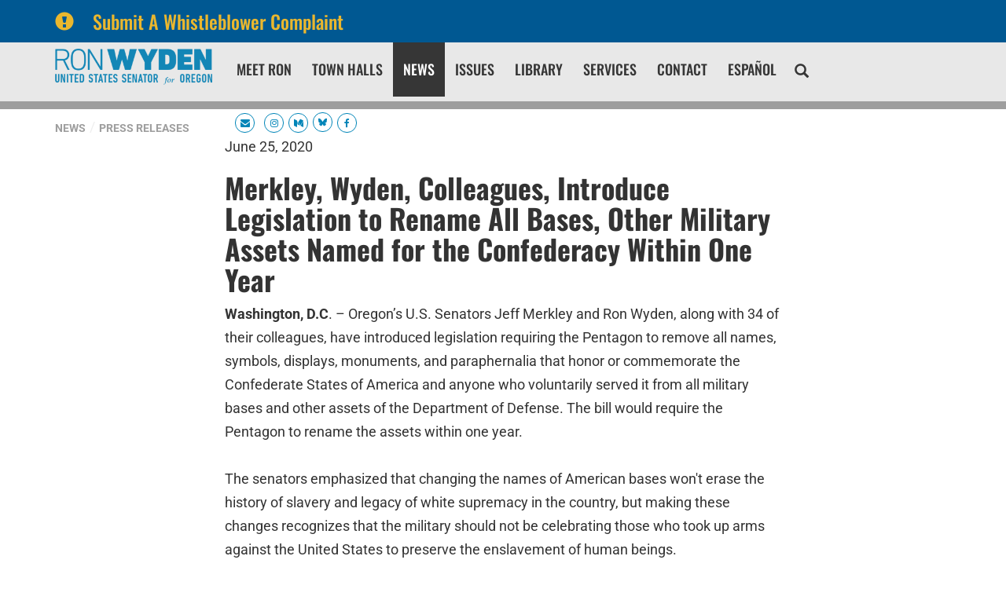

--- FILE ---
content_type: text/html;charset=UTF-8
request_url: https://www.wyden.senate.gov/news/press-releases/merkley-wyden-colleagues-introduce-legislation-to-rename-all-bases-other-military-assets-named-for-the-confederacy-within-one-year
body_size: 13702
content:

	
	
	
	

	

	
	
	
	
	


	


    
	

		
		

		



		
		
			 
		    	
			
		
		

		
		

		

		
		

		 
		 
		 	
		 
                

                    

		
        
		

		
			
			

			
		

		
		

		
		

		

		
    

    

	























	  


    





















  





    

    



 
 
		
		
		
		
		





	


	



    



    
    







	
















<!DOCTYPE html>
<!--[if lt IE 7 ]><html lang="en" class="no-js ie ie6"> <![endif]-->
<!--[if IE 7 ]><html lang="en" class="no-js ie ie7"> <![endif]-->
<!--[if IE 8 ]><html lang="en" class="no-js ie ie8"> <![endif]-->
<!--[if IE 9 ]><html lang="en" class="no-js ie ie9"> <![endif]-->
<!--[if IE 10 ]><html lang="en" class="no-js ie ie10"> <![endif]-->
<!--[if IE 11 ]><html lang="en" class="no-js ie ie11"> <![endif]-->
<!--[if gt IE 11]><html lang="en" class="no-js ie"> <![endif]-->
<!--[if !(IE) ]><!-->
<html lang="en" class="no-js">
<!--<![endif]-->

<head>
<meta charset="UTF-8">
<meta http-equiv="X-UA-Compatible" content="IE=edge,chrome=1">
<meta name="viewport" content="width=device-width, initial-scale=1">







<title>Merkley, Wyden, Colleagues, Introduce Legislation to Rename All Bases, Other Military Assets Named for the Confederacy Within One Year | U.S. Senator Ron Wyden of Oregon</title>




	<meta name="twitter:card" content="summary_large_image" />




	


	


	


<meta name="twitter:title" content="Merkley, Wyden, Colleagues, Introduce Legislation to Rename All Bases, Other Military Assets Named for the Confederacy Within One Year" />





	
		<meta name="date" content="2020-06-25" />
	


	
		<meta name="title" content="Merkley, Wyden, Colleagues, Introduce Legislation to Rename All Bases, Other Military Assets Named for the Confederacy Within One Year" />
	





<meta name="viewport" content="width=device-width, initial-scale=1.0">






	
	


	





	<meta property="og:url" content="https://www.wyden.senate.gov/news/press-releases/merkley-wyden-colleagues-introduce-legislation-to-rename-all-bases-other-military-assets-named-for-the-confederacy-within-one-year" />





	<meta property="og:image" content="https://www.wyden.senate.gov/themes/wyden/images/sharelogo.jpg" />
	<meta name="twitter:image" content="https://www.wyden.senate.gov/themes/wyden/images/sharelogo.jpg" />




	


	


	<meta property="og:title" content="Merkley, Wyden, Colleagues, Introduce Legislation to Rename All Bases, Other Military Assets Named for the Confederacy Within One Year | U.S. Senator Ron Wyden of Oregon" />
	


	<meta property="og:description" content="The Official U.S. Senate website of Senator Ron Wyden of Oregon" />
	<meta name="twitter:description" content="The Official U.S. Senate website of Senator Ron Wyden of Oregon" />








<link href="https://www.wyden.senate.gov/themes/wyden/images/favicon.ico" rel="Icon" type="image/x-icon"/>


<link rel="Stylesheet" type="text/css" href="/themes/default_v5/styles/smoothDivScroll.css" />


<link rel="stylesheet" href="/themes/default_v5/styles/bootstrap.min.css?cachebuster=1518523557">

<link rel="stylesheet" href="https://maxcdn.bootstrapcdn.com/font-awesome/4.7.0/css/font-awesome.min.css">




<link rel="stylesheet" href="/themes/default_v5/styles/common.css">




	<link rel="stylesheet" href="/themes/wyden/styles/common.css?cachebuster=1736856779">





<script src="/themes/default_v5/scripts/jquery.min.js"></script>
<script src="/themes/default_v5/scripts/bootstrap.min.js"></script>
<script src="/themes/default_v5/scripts/jquery.html5-placeholder-shim.js"></script>




<!--[if lte IE 6]>
	<link rel="stylesheet" href="http://universal-ie6-css.googlecode.com/files/ie6.1.1.css" media="screen, projection">
<![endif]-->


















 



  <link rel="stylesheet" href="/styles/vendor/google/fonts.css">






</head>







	

<body  id="pressreleaseitem" class="bg2  two-col ">
	<!--stopindex-->
	

	


	

	

	




    



	


		

		
			
				
				
			
		

		



	


	

	

	




    



	


		

		

		

	
	
	
		
	
	<div class="alert">

			<a href="https://www.wyden.senate.gov/whistleblower-complaint"  class = 'container'>
			<div class="alertIcn pull-left">
				<span class="glyphicon glyphicon-exclamation-sign">&nbsp;</span>
			</div>
			<div class="headline">
				Submit A Whistleblower Complaint
			</div>
			</a>

	</div>
	





<a href="#main-nav" class="sr-only">Skip to primary navigation</a> <a class="sr-only" href="#skip-nav">Skip to content</a>

<link type="text/css" rel="stylesheet" href="//fast.fonts.net/cssapi/b37acbd6-38b0-42f8-9003-29a8ca0b1e50.css"/>


		
		


<link rel="stylesheet" href="/scripts/vendor/fontawesome/css/font-awesome.min.css?cachebuster=1739350631">




 <style>
    a[target="_blank"]{
      position: relative;
      display: inline-block;
      cursor: pointer;
    }

    a[target="_blank"] .tooltiptext {
      visibility: hidden;
      width: 120px;
      background-color: #333;
      color: #fff;
      text-align: center;
      border-radius: 5px;
      padding: 5px;
      position: absolute;
      z-index: 1;
      bottom: 125%;
      left: 50%;
      margin-left: -60px;
      opacity: 0;
      transition: opacity 0.3s;
	  font-family:sans-serif;
	  font-size:10px;
    }

    a[target="_blank"]:hover .tooltiptext {
      visibility: visible;
      opacity: 1;
    }
  </style>
 <script>
    $(document).ready(function() {
      // Optional: You can use this script to automatically add tooltips to all links with target="_blank"
      $('a[target="_blank"]').each(function() {
        $(this).append('<span class="tooltiptext">Opens in new tab</span>');
      });
    });
  </script>
  

	<div class="modal fade" id="NavMobileModal" tabindex="-1" role="dialog" aria-labelledby="NavMobileModal" aria-hidden="true">
	  <div class="modal-dialog modal-lg">
	    <div class="modal-content">
	      <div class="modal-header">
	        <button type="button" class="close" data-dismiss="modal"><span aria-hidden="true">&times;</span><span class="sr-only">Close</span></button>
	      </div>
	      <div class="modal-body">
	       <ul class="nav nav-pills nav-stacked" id="main-nav">
	       	
				
				
					
						
						
						
						
						
						
					<li  class="">  <a href="https://www.wyden.senate.gov/meet-ron" >Meet Ron</a>
						
					</li>
					
				
					
						
						
						
						
						
						
							
							
							
							
						
					<li  class="no-descriptions">  <a href="https://www.wyden.senate.gov/town-halls" >Town Halls</a>
						
					</li>
					
				
					
						
						
						
							
						
						
						
						
					<li  class="selected">  <a href="https://www.wyden.senate.gov/news" >News</a>
						
					</li>
					
				
					
						
						
						
						
						
						
							
							
							
							
						
					<li  class="no-descriptions">  <a href="https://www.wyden.senate.gov/issues" >Issues</a>
						
					</li>
					
				
					
						
						
						
						
						
						
							
							
							
							
						
					<li  class="no-descriptions">  <a href="https://www.wyden.senate.gov/library" >Library</a>
						
					</li>
					
				
					
						
						
						
						
						
						
							
							
							
							
						
					<li  class="no-descriptions">  <a href="https://www.wyden.senate.gov/services" >Services</a>
						
					</li>
					
				
					
						
						
						
						
						
						
					<li  class="">  <a href="https://www.wyden.senate.gov/contact" >Contact</a>
						
					</li>
					
				
					
						
						
						
						
						
						
							
							
							
							
						
					<li  class="no-descriptions">  <a href="https://www.wyden.senate.gov/espanol" >Español</a>
						
					</li>
					
				
				
			</ul>
	      </div>
	    </div>
	  </div>
	</div>



<div class="modal fade" id="SearchModal" tabindex="-1" role="dialog" aria-labelledby="SearchModal" aria-hidden="true">
	<div class="modal-dialog modal-lg">
		<div class="modal-content">
			<div class="modal-header">
				<button type="button" class="close" data-dismiss="modal"><span aria-hidden="true">&times;</span><span class="sr-only">Close</span></button>
			</div>
			<div class="modal-body">
				<div id="searchpopup">
					
					
					
					
					
					
					
					
					
					
					
					
					
					
					
					
					
					
					
					
					
					
					
					
					
					
					
					
					
					
					
					<form aria-label="search" id="sitesearch" role="search" method="get" action="/search" class="pull-right form-inline">
						<input type="search" id="search-field" name="q" placeholder="Search">
						<input type="hidden" name="access" value="p" />
						<input type="hidden" name="as_dt" value="i" />
						<input type="hidden" name="as_epq" value="" />
						<input type="hidden" name="as_eq" value="" />
						<input type="hidden" name="as_lq" value="" />
						<input type="hidden" name="as_occt" value="any" />
						<input type="hidden" name="as_oq" value="" />
						<input type="hidden" name="as_q" value="" />
						<input type="hidden" name="as_sitesearch" value="" />
						<input type="hidden" name="client" value="" />
						<input type="hidden" name="sntsp" value="0" />
						<input type="hidden" name="filter" value="0" />
						<input type="hidden" name="getfields" value="" />
						<input type="hidden" name="lr" value="" />
						<input type="hidden" name="num" value="15" />
						<input type="hidden" name="numgm" value="3" />
						<input type="hidden" name="oe" value="UTF8" />
						<input type="hidden" name="output" value="xml_no_dtd" />
						<input type="hidden" name="partialfields" value="" />
						<input type="hidden" name="proxycustom" value="" />
						<input type="hidden" name="proxyreload" value="0" />
						<input type="hidden" name="proxystylesheet" value="default_frontend" />
						<input type="hidden" name="requiredfields" value="" />
						<input type="hidden" name="sitesearch" value="" />
						<input type="hidden" name="sort" value="date:D:S:d1" />
						<input type="hidden" name="start" value="0" />
						<input type="hidden" name="ud" value="1" />
						<button aria-label="submit" type="submit"><span class="glyphicon glyphicon-search"></span></button>
					</form>
				</div>
			</div>
		</div>
	</div>
</div>









	<div id="header" >

		<div class="container">
			<a href = "/" class = "logo-hold top-left pull-left" alt="site logo link" >
				<img class = "" src = "/themes/wyden/images/logointerior.svg" alt="site logo">
			</a>



			<div class="nav-hold right-slide-search ">
				





<div class="navbar">
       <ul class="nav nav-pills nav-justified hidden-sm hidden-xs" id="main-nav">
       	
			
			
				
					
					
					
					
					
					
				<li  class="">  <a href="https://www.wyden.senate.gov/meet-ron" >Meet Ron</a>
					
				</li>
				
			
				
					
					
					
					
					
					
						
						
						
						
					
				<li  class="no-descriptions">  <a href="https://www.wyden.senate.gov/town-halls" >Town Halls</a>
					
				</li>
				
			
				
					
					
					
						
					
					
					
					
				<li  class="selected">  <a href="https://www.wyden.senate.gov/news" >News</a>
					
				</li>
				
			
				
					
					
					
					
					
					
						
						
						
						
					
				<li  class="no-descriptions">  <a href="https://www.wyden.senate.gov/issues" >Issues</a>
					
				</li>
				
			
				
					
					
					
					
					
					
						
						
						
						
					
				<li  class="no-descriptions">  <a href="https://www.wyden.senate.gov/library" >Library</a>
					
				</li>
				
			
				
					
					
					
					
					
					
						
						
						
						
					
				<li  class="no-descriptions">  <a href="https://www.wyden.senate.gov/services" >Services</a>
					
				</li>
				
			
				
					
					
					
					
					
					
				<li  class="">  <a href="https://www.wyden.senate.gov/contact" >Contact</a>
					
				</li>
				
			
				
					
					
					
					
					
					
						
						
						
						
					
				<li  class="no-descriptions">  <a href="https://www.wyden.senate.gov/espanol" >Español</a>
					
				</li>
				
			
			
		</ul>


		<a class="srchbutton hidden-sm hidden-xs">
			<span class="glyphicon glyphicon-search"><span class="hidden">x</span></span>
		</a>
		<a class="srchbuttonmodal visible-sm-inline-block visible-xs-inline-block" data-toggle="modal" data-target="#SearchModal" aria-label="search" title="search">
			<span class="glyphicon glyphicon-search"><span class="hidden">x</span></span>
		</a>
		<div id="search">
			
			
			
			
			
			
			
			
			
			
			
			
			
			
			
			
			
			
			
			
			
			
			
			
			
			
			
			
			
			
			
			<form id="sitesearch" role="search" method="get" action="/search" class="form-inline">
				<label for="search-field" style="text-indent:-9000px;">search</label>
				<input type="search" id="search-field" name="q" placeholder="Search">
				<input type="hidden" name="access" value="p" />
				<input type="hidden" name="as_dt" value="i" />
				<input type="hidden" name="as_epq" value="" />
				<input type="hidden" name="as_eq" value="" />
				<input type="hidden" name="as_lq" value="" />
				<input type="hidden" name="as_occt" value="any" />
				<input type="hidden" name="as_oq" value="" />
				<input type="hidden" name="as_q" value="" />
				<input type="hidden" name="as_sitesearch" value="" />
				<input type="hidden" name="client" value="" />
				<input type="hidden" name="sntsp" value="0" />
				<input type="hidden" name="filter" value="0" />
				<input type="hidden" name="getfields" value="" />
				<input type="hidden" name="lr" value="" />
				<input type="hidden" name="num" value="15" />
				<input type="hidden" name="numgm" value="3" />
				<input type="hidden" name="oe" value="UTF8" />
				<input type="hidden" name="output" value="xml_no_dtd" />
				<input type="hidden" name="partialfields" value="" />
				<input type="hidden" name="proxycustom" value="" />
				<input type="hidden" name="proxyreload" value="0" />
				<input type="hidden" name="proxystylesheet" value="default_frontend" />
				<input type="hidden" name="requiredfields" value="" />
				<input type="hidden" name="sitesearch" value="" />
				<input type="hidden" name="sort" value="date:D:S:d1" />
				<input type="hidden" name="start" value="0" />
				<input type="hidden" name="ud" value="1" />
				<button type="submit">
					<span class="glyphicon glyphicon-search"><span class="hidden">x</span></span>
				</button>
			</form>
		</div>
		<script type="text/javascript">
			$( ".srchbutton" ).click(function() {

				$( "#search" ).toggleClass( "showme" );

				if ($( "#search" ).hasClass( "showme" )){
					$( ".nav" ).addClass('fade-out');
					$( ".togglemenu" ).fadeOut( 0 );
				}else{
					$( ".nav" ).removeClass('fade-out')
					$( ".togglemenu" ).delay( 300 ).fadeIn( 300 );
				};
				if ($( ".srchbutton .glyphicon" ).hasClass( "glyphicon-search" )){

					$( ".srchbutton .glyphicon" ).removeClass( "glyphicon-search" );
					$( ".srchbutton .glyphicon" ).addClass( "glyphicon-remove" );
				}else{
					$( ".srchbutton .glyphicon" ).removeClass( "glyphicon-remove" );
					$( ".srchbutton .glyphicon" ).addClass( "glyphicon-search" );
				};
			});
		</script>
		<a class="togglemenu hidden-xl hidden-md hidden-lg" data-toggle="modal" data-target="#NavMobileModal">

			<span class="glyphicon glyphicon-menu-hamburger"></span>
			<span class="menulabel">MENU</span>

		</a>
	</div>



			</div>

			<div class = "right">
				<ul class = "social-list list-inline list-unstyled">
					
					 <li><a id="newsletterbutton" class="socialicon hidden-sm hidden-xs"><i alt="icon" class="fa fa-envelope"></i><span class="hidden">Icon</span></a></a></li>
					<li><a class="socialicon hidden-lg hidden-md" href = "/contact/newsletter-sign-up" alt="socialicon"><i alt="icon" class="fa fa-envelope"></i><span class="hidden">Icon</span></a></li>
					<li><a class="socialicon" href = "https://www.instagram.com/ronwyden/" target = "_blank" alt="socialicon"><i alt="icon" class="fa fa-instagram"></i><span class="hidden">Icon</span></a></li>
					<li><a class="socialicon" href = "https://medium.com/@RonWyden" target = "_blank" alt="socialicon"><i alt="icon" class="fa fa-medium"></i><span class="hidden">Icon</span></a></li>
					
          <li><a class="socialicon" href = "https://bsky.app/profile/wyden.senate.gov" target = "_blank" alt="socialicon"><i alt="icon" class="fa"><svg style="width:11px" xmlns="http://www.w3.org/2000/svg" viewBox="0 0 512 512"><path fill="#0085b8" d="M111.8 62.2C170.2 105.9 233 194.7 256 242.4c23-47.6 85.8-136.4 144.2-180.2c42.1-31.6 110.3-56 110.3 21.8c0 15.5-8.9 130.5-14.1 149.2C478.2 298 412 314.6 353.1 304.5c102.9 17.5 129.1 75.5 72.5 133.5c-107.4 110.2-154.3-27.6-166.3-62.9l0 0c-1.7-4.9-2.6-7.8-3.3-7.8s-1.6 3-3.3 7.8l0 0c-12 35.3-59 173.1-166.3 62.9c-56.5-58-30.4-116 72.5-133.5C100 314.6 33.8 298 15.7 233.1C10.4 214.4 1.5 99.4 1.5 83.9c0-77.8 68.2-53.4 110.3-21.8z"/></svg></i><span class="hidden">Icon</span></a></li>
					<li><a class="socialicon" href = "https://www.facebook.com/senatorronwyden/" target = "_blank" alt="socialicon"><i alt="icon" class="fa fa-facebook"></i><span class="hidden">Icon</span></a></li>
				</ul>
		 </div>
		</div>
		<div class="newsletterarea hidden-xs hidden-sm">
			<div class="container">
				<div id="newsletter-signup-container" class="clearfix" style="height:0;overflow:hidden;">
					<form role="form" id="newsletter-form" action="/contact/newsletter-sign-up" method="post">
						<div class="row">
							<div id="firstfield" class="col-md-3">
								<input aria-label="email address" type="text" id="email_firstfield" name="email" placeholder="Email" />
							</div>
							
		
		
							<div class="col-md-1">

								<select id="salutation" class="form-control" name="salutation" required aria-label="prefix">
									<option label="Prefix" value="" placeholder="Prefix">Prefix</option>
								
										<option label="None" value="None">None</option>
								
										<option label="Mr." value="Mr.">Mr.</option>
								
										<option label="Ms." value="Ms.">Ms.</option>
								
										<option label="Mrs." value="Mrs.">Mrs.</option>
								
										<option label="Mx." value="Mx.">Mx.</option>
								
										<option label="Professor" value="Professor">Professor</option>
								
										<option label="Dr." value="Dr.">Dr.</option>
								
										<option label="Father" value="Father">Father</option>
								
										<option label="Sister" value="Sister">Sister</option>
								
										<option label="Rabbi" value="Rabbi">Rabbi</option>
								
										<option label="Reverend" value="Reverend">Reverend</option>
								
										<option label="Air Force - General" value="General">Air Force - General</option>
								
										<option label="Air Force - Lieutenant General" value="Lieutenant General">Air Force - Lieutenant General</option>
								
										<option label="Air Force - Major General" value="Major General">Air Force - Major General</option>
								
										<option label="Air Force - Brigadier General" value="Brigadier General">Air Force - Brigadier General</option>
								
										<option label="Air Force - Colonel" value="Colonel">Air Force - Colonel</option>
								
										<option label="Air Force - Lieutenant Colonel" value="Lieutenant Colonel">Air Force - Lieutenant Colonel</option>
								
										<option label="Air Force - Major" value="Major">Air Force - Major</option>
								
										<option label="Air Force - Captain" value="Captain">Air Force - Captain</option>
								
										<option label="Air Force - First Lieutenant" value="First Lieutenant">Air Force - First Lieutenant</option>
								
										<option label="Air Force - Second Lieutenant" value="Second Lieutenant">Air Force - Second Lieutenant</option>
								
										<option label="Air Force - Chief Master Sergeant of the Air Force" value="Chief Master Sergeant of the Air Force">Air Force - Chief Master Sergeant of the Air Force</option>
								
										<option label="Air Force - Command Chief Master Sergeant" value="Command Chief Master Sergeant">Air Force - Command Chief Master Sergeant</option>
								
										<option label="Air Force - First Sergeant (E-9)" value="First Sergeant (E-9)">Air Force - First Sergeant (E-9)</option>
								
										<option label="Air Force - Chief Master Sergeant" value="Chief Master Sergeant">Air Force - Chief Master Sergeant</option>
								
										<option label="Air Force - First Sergeant (E-8)" value="First Sergeant (E-8)">Air Force - First Sergeant (E-8)</option>
								
										<option label="Air Force - Senior Master Sergeant" value="Senior Master Sergeant">Air Force - Senior Master Sergeant</option>
								
										<option label="Air Force - First Sergeant (E-7)" value="First Sergeant (E-7)">Air Force - First Sergeant (E-7)</option>
								
										<option label="Air Force - Master Sergeant" value="Master Sergeant">Air Force - Master Sergeant</option>
								
										<option label="Air Force - Technical Sergeant" value="Technical Sergeant">Air Force - Technical Sergeant</option>
								
										<option label="Air Force - Staff Sergeant" value="Staff Sergeant">Air Force - Staff Sergeant</option>
								
										<option label="Air Force - Senior Airman" value="Senior Airman">Air Force - Senior Airman</option>
								
										<option label="Air Force - Airman First Class" value="Airman First Class">Air Force - Airman First Class</option>
								
										<option label="Air Force - Airman" value="Airman">Air Force - Airman</option>
								
										<option label="Air Force - Airman Basic" value="Airman Basic">Air Force - Airman Basic</option>
								
										<option label="Army - General" value="General">Army - General</option>
								
										<option label="Army - Lieutenant General" value="Lieutenant General">Army - Lieutenant General</option>
								
										<option label="Army - Major General" value="Major General">Army - Major General</option>
								
										<option label="Army - Brigadier General" value="Brigadier General">Army - Brigadier General</option>
								
										<option label="Army - Colonel" value="Colonel">Army - Colonel</option>
								
										<option label="Army - Lieutenant Colonel" value="Lieutenant Colonel">Army - Lieutenant Colonel</option>
								
										<option label="Army - Major" value="Major">Army - Major</option>
								
										<option label="Army - Captain" value="Captain">Army - Captain</option>
								
										<option label="Army - First Lieutenant" value="First Lieutenant">Army - First Lieutenant</option>
								
										<option label="Army - Second Lieutenant" value="Second Lieutenant">Army - Second Lieutenant</option>
								
										<option label="Army - Chief Warrant Officer - 5" value="Chief Warrant Officer - 5">Army - Chief Warrant Officer - 5</option>
								
										<option label="Army - Chief Warrant Officer - 4" value="Chief Warrant Officer - 4">Army - Chief Warrant Officer - 4</option>
								
										<option label="Army - Chief Warrant Officer - 3" value="Chief Warrant Officer - 3">Army - Chief Warrant Officer - 3</option>
								
										<option label="Army - Chief Warrant Officer - 2" value="Chief Warrant Officer - 2">Army - Chief Warrant Officer - 2</option>
								
										<option label="Army - Warrant Officer" value="Warrant Officer">Army - Warrant Officer</option>
								
										<option label="Army - Sergeant Major of the Army" value="Sergeant Major of the Army">Army - Sergeant Major of the Army</option>
								
										<option label="Army - Command Sergeant Major" value="Command Sergeant Major">Army - Command Sergeant Major</option>
								
										<option label="Army - Sergeant Major" value="Sergeant Major">Army - Sergeant Major</option>
								
										<option label="Army - First Sergeant" value="First Sergeant">Army - First Sergeant</option>
								
										<option label="Army - Master Sergeant" value="Master Sergeant">Army - Master Sergeant</option>
								
										<option label="Army - Sergeant First Class" value="Sergeant First Class">Army - Sergeant First Class</option>
								
										<option label="Army - Staff Sergeant" value="Staff Sergeant">Army - Staff Sergeant</option>
								
										<option label="Army - Sergeant" value="Sergeant">Army - Sergeant</option>
								
										<option label="Army - Corporal" value="Corporal">Army - Corporal</option>
								
										<option label="Army - Specialist" value="Specialist">Army - Specialist</option>
								
										<option label="Army - Private First Class" value="Private First Class">Army - Private First Class</option>
								
										<option label="Army - Private (E-2)" value="Private (E-2)">Army - Private (E-2)</option>
								
										<option label="Army - Private" value="Private">Army - Private</option>
								
										<option label="Coast Guard - Admiral" value="Admiral">Coast Guard - Admiral</option>
								
										<option label="Coast Guard - Vice Admiral" value="Vice Admiral">Coast Guard - Vice Admiral</option>
								
										<option label="Coast Guard - Rear Admiral, Upper Half" value="Rear Admiral, Upper Half">Coast Guard - Rear Admiral, Upper Half</option>
								
										<option label="Coast Guard - Rear Admiral, Lower Half" value="Rear Admiral, Lower Half">Coast Guard - Rear Admiral, Lower Half</option>
								
										<option label="Coast Guard - Captain" value="Captain">Coast Guard - Captain</option>
								
										<option label="Coast Guard - Commander" value="Commander">Coast Guard - Commander</option>
								
										<option label="Coast Guard - Lieutenant Commander" value="Lieutenant Commander">Coast Guard - Lieutenant Commander</option>
								
										<option label="Coast Guard - Lieutenant" value="Lieutenant">Coast Guard - Lieutenant</option>
								
										<option label="Coast Guard - Lieutenant Junior Grade" value="Lieutenant Junior Grade">Coast Guard - Lieutenant Junior Grade</option>
								
										<option label="Coast Guard - Ensign" value="Ensign">Coast Guard - Ensign</option>
								
										<option label="Coast Guard - Chief Warrant Officer - 4" value="Chief Warrant Officer - 4">Coast Guard - Chief Warrant Officer - 4</option>
								
										<option label="Coast Guard - Chief Warrant Officer - 3" value="Chief Warrant Officer - 3">Coast Guard - Chief Warrant Officer - 3</option>
								
										<option label="Coast Guard - Chief Warrant Officer - 2" value="Chief Warrant Officer - 2">Coast Guard - Chief Warrant Officer - 2</option>
								
										<option label="Coast Guard - Master Chief Petty Officer of the Coast Guard" value="Master Chief Petty Officer of the Coast Guard">Coast Guard - Master Chief Petty Officer of the Coast Guard</option>
								
										<option label="Coast Guard - Master Chief Petty Officer" value="Master Chief Petty Officer">Coast Guard - Master Chief Petty Officer</option>
								
										<option label="Coast Guard - Senior Chief Petty Officer" value="Senior Chief Petty Officer">Coast Guard - Senior Chief Petty Officer</option>
								
										<option label="Coast Guard - Chief Petty Officer" value="Chief Petty Officer">Coast Guard - Chief Petty Officer</option>
								
										<option label="Coast Guard - Petty Officer First Class" value="Petty Officer First Class">Coast Guard - Petty Officer First Class</option>
								
										<option label="Coast Guard - Petty Officer Second Class" value="Petty Officer Second Class">Coast Guard - Petty Officer Second Class</option>
								
										<option label="Coast Guard - Petty Officer Third Class" value="Petty Officer Third Class">Coast Guard - Petty Officer Third Class</option>
								
										<option label="Coast Guard - Seaman" value="Seaman">Coast Guard - Seaman</option>
								
										<option label="Coast Guard - Seaman Apprentice" value="Seaman Apprentice">Coast Guard - Seaman Apprentice</option>
								
										<option label="Coast Guard - Seaman Recruit" value="Seaman Recruit">Coast Guard - Seaman Recruit</option>
								
										<option label="Marine Corps - General" value="General">Marine Corps - General</option>
								
										<option label="Marine Corps - Lieutenant General" value="Lieutenant General">Marine Corps - Lieutenant General</option>
								
										<option label="Marine Corps - Major General" value="Major General">Marine Corps - Major General</option>
								
										<option label="Marine Corps - Brigadier General" value="Brigadier General">Marine Corps - Brigadier General</option>
								
										<option label="Marine Corps - Colonel" value="Colonel">Marine Corps - Colonel</option>
								
										<option label="Marine Corps - Lieutenant Colonel" value="Lieutenant Colonel">Marine Corps - Lieutenant Colonel</option>
								
										<option label="Marine Corps - Major" value="Major">Marine Corps - Major</option>
								
										<option label="Marine Corps - Captain" value="Captain">Marine Corps - Captain</option>
								
										<option label="Marine Corps - First Lieutenant" value="First Lieutenant">Marine Corps - First Lieutenant</option>
								
										<option label="Marine Corps - Second Lieutenant" value="Second Lieutenant">Marine Corps - Second Lieutenant</option>
								
										<option label="Marine Corps - Chief Warrant Officer - 5" value="Chief Warrant Officer - 5">Marine Corps - Chief Warrant Officer - 5</option>
								
										<option label="Marine Corps - Chief Warrant Officer - 4" value="Chief Warrant Officer - 4">Marine Corps - Chief Warrant Officer - 4</option>
								
										<option label="Marine Corps - Chief Warrant Officer - 3" value="Chief Warrant Officer - 3">Marine Corps - Chief Warrant Officer - 3</option>
								
										<option label="Marine Corps - Chief Warrant Officer - 2" value="Chief Warrant Officer - 2">Marine Corps - Chief Warrant Officer - 2</option>
								
										<option label="Marine Corps - Warrant Officer" value="Warrant Officer">Marine Corps - Warrant Officer</option>
								
										<option label="Marine Corps - Sergeant Major of the Marine Corps" value="Sergeant Major of the Marine Corps">Marine Corps - Sergeant Major of the Marine Corps</option>
								
										<option label="Marine Corps - Sergeant Major" value="Sergeant Major">Marine Corps - Sergeant Major</option>
								
										<option label="Marine Corps - Master Gunnery Sergeant" value="Master Gunnery Sergeant">Marine Corps - Master Gunnery Sergeant</option>
								
										<option label="Marine Corps - First Sergeant" value="First Sergeant">Marine Corps - First Sergeant</option>
								
										<option label="Marine Corps - Master Sergeant" value="Master Sergeant">Marine Corps - Master Sergeant</option>
								
										<option label="Marine Corps - Gunnery Sergeant" value="Gunnery Sergeant">Marine Corps - Gunnery Sergeant</option>
								
										<option label="Marine Corps - Staff Sergeant" value="Staff Sergeant">Marine Corps - Staff Sergeant</option>
								
										<option label="Marine Corps - Sergeant" value="Sergeant">Marine Corps - Sergeant</option>
								
										<option label="Marine Corps - Corporal" value="Corporal">Marine Corps - Corporal</option>
								
										<option label="Marine Corps - Lance Corporal" value="Lance Corporal">Marine Corps - Lance Corporal</option>
								
										<option label="Marine Corps - Private First Class" value="Private First Class">Marine Corps - Private First Class</option>
								
										<option label="Marine Corps - Private" value="Private">Marine Corps - Private</option>
								
										<option label="Navy - Admiral" value="Admiral">Navy - Admiral</option>
								
										<option label="Navy - Vice Admiral" value="Vice Admiral">Navy - Vice Admiral</option>
								
										<option label="Navy - Rear Admiral, Upper Half" value="Rear Admiral, Upper Half">Navy - Rear Admiral, Upper Half</option>
								
										<option label="Navy - Rear Admiral, Lower Half" value="Rear Admiral, Lower Half">Navy - Rear Admiral, Lower Half</option>
								
										<option label="Navy - Captain" value="Captain">Navy - Captain</option>
								
										<option label="Navy - Commander" value="Commander">Navy - Commander</option>
								
										<option label="Navy - Lieutenant Commander" value="Lieutenant Commander">Navy - Lieutenant Commander</option>
								
										<option label="Navy - Lieutenant" value="Lieutenant">Navy - Lieutenant</option>
								
										<option label="Navy - Lieutenant Junior Grade" value="Lieutenant Junior Grade">Navy - Lieutenant Junior Grade</option>
								
										<option label="Navy - Ensign" value="Ensign">Navy - Ensign</option>
								
										<option label="Navy - Chief Warrant Officer - 4" value="Chief Warrant Officer - 4">Navy - Chief Warrant Officer - 4</option>
								
										<option label="Navy - Chief Warrant Officer - 3" value="Chief Warrant Officer - 3">Navy - Chief Warrant Officer - 3</option>
								
										<option label="Navy - Chief Warrant Officer - 2" value="Chief Warrant Officer - 2">Navy - Chief Warrant Officer - 2</option>
								
										<option label="Navy - Master Chief Petty Officer of the Navy" value="Master Chief Petty Officer of the Navy">Navy - Master Chief Petty Officer of the Navy</option>
								
										<option label="Navy - Master Chief Petty Officer" value="Master Chief Petty Officer">Navy - Master Chief Petty Officer</option>
								
										<option label="Navy - Senior Chief Petty Officer" value="Senior Chief Petty Officer">Navy - Senior Chief Petty Officer</option>
								
										<option label="Navy - Chief Petty Officer" value="Chief Petty Officer">Navy - Chief Petty Officer</option>
								
										<option label="Navy - Petty Officer First Class" value="Petty Officer First Class">Navy - Petty Officer First Class</option>
								
										<option label="Navy - Petty Officer Second Class" value="Petty Officer Second Class">Navy - Petty Officer Second Class</option>
								
										<option label="Navy - Petty Officer Third Class" value="Petty Officer Third Class">Navy - Petty Officer Third Class</option>
								
										<option label="Navy - Seaman Apprentice" value="Seaman Apprentice">Navy - Seaman Apprentice</option>
								
										<option label="Navy - Seaman" value="Seaman">Navy - Seaman</option>
								
										<option label="Navy - Seaman Recruit" value="Seaman Recruit">Navy - Seaman Recruit</option>
								
								</select>
							</div>

							<div class="col-md-2">
								<input aria-label="first name" type="text" id="firstname" name="firstname" placeholder="First Name" required />
							</div>
							<div class="col-md-2">

								<input aria-label="last name" type="text" id="lastname" name="lastname" placeholder="Last Name" required />
							</div>
							<div class="col-md-2">

									<input aria-label="zip code" type="text" id="zip" name="zip" placeholder="Zip" required />
							</div>
						<div class="col-md-2">
							<input class="btn btn-block" type="submit" id="submit" value="Sign Me Up!" />
							<input type="hidden" name="creativengine_form_bootstrap" value="6711BB45-5056-A066-609B-E65A102166E8" />
							</div>
						</div>
					</form>
					<div id="newsletter-confirmation"></div>
				</div>
			</div>
		</div>
	</div>

	<script>
	$(function() {
						var win = $(window);
						var animating = false;
						var newsletterSignup = $('#newsletterbutton');
						var newsletterConfirmation = $('#newsletter-confirmation');
						var newsletterSignupContainer = $('#newsletter-signup-container').data('open', false);
						var emailFirst = $('#email_firstfield');

						var closeNewsletterSignup = function() {
							win.off('resize');
							newsletterConfirmation.html('');
							newsletterSignupContainer.find('input[type="text"]').each(function() {
								$(this).val('').popoverextended('hide');
							});
							newsletterSignupContainer.css('overflow', 'hidden');
							newsletterSignupContainer.animate(
								{
									'height': '0px',
									'opacity': 0
								},
								150,
								function() {
									newsletterSignupContainer.data('open', false);
									animating = false;
									newsletterSignup.removeClass('open');
									newsletterSignupContainer.removeClass('submitted');
									newsletterForm.css('display', 'block');
								}
							);
						};

						newsletterSignup.click(function(e) {
							if (win.width() > 991) {
								e.preventDefault();
								var open = newsletterSignupContainer.data('open');
								if (open === true) {
									if (animating === false) {
										animating = true;
										closeNewsletterSignup();
									}
								} else {
									if (animating === false) {
										animating = true;
										newsletterSignup.addClass('open');
										newsletterSignupContainer.css({
											'height': newsletterSignup.height() + 'px'
										});

										newsletterSignupContainer.animate(
											{
												'height': '80px',
												'opacity': 1
											},
											150,
											function() {
												newsletterSignupContainer.data('open', true);
												animating = false;
												newsletterSignupContainer.css('overflow', 'visible'); // so input validation can show up correctly
												emailFirst.focus();
											}
										);
									}
								}
							}
						});

						$('#newsletter-close').click(function() {
							closeNewsletterSignup();
							newsletterConfirmation.html('');
						});

						var newsletterForm = $('#newsletter-form');

						var validation = newsletterForm.validate({
							'onsubmit': true,
							'focusCleanup': true,
							'onkeyup': false,
							'rules': {
								'email': {
									'required': true,
									'email': true
								}
							},
							'messages': {
								'prefix': {
									'required': 'Please select a prefix'
								},
								'firstname': {
									'required': 'Please enter a first name'
								},
								'lastname': {
									'required': 'Please enter a last name'
								},
								'email': {
									'required': 'Please enter an e-mail',
									'email': 'Please enter a valid e-mail'
								},
								'zip': {
									'required': 'Please enter a zip code'
								}
							},
							'showErrors': function(errorMap, errorList) {
								$.each(this.successList, function(index, value) {
									$(value).popoverextended('hide');
								});

								$.each(errorList , function(index, value) {
									var _popover = $(value.element).popoverextended({
										'trigger': 'manual',
										'placement': 'top',
										'addClass': 'popover-error'
									});
									_popover.data('bs.popoverextended').options.content = value.message;
									$(value.element).popoverextended('show');
								});
							}/*,
							'submitHandler': function(form) {
								$.ajax({
									'method': 'post',
									'dataType': 'json',
									'dataFilter': function(response, type) {
										response = response.trim();
										if (response.substr(0, 2) == '//') {
											response = response.substr(2, response.length);
										}
										return response;
									},
									'data': {
										'salutation': form.salutation.value,
										'fname': form.firstname.value,
										'lname': form.lastname.value,
										'email': form.email.value,
										'zip': form.zip.value
									},
									'url': application.webroot + 'themes/wyden/cfc/newsletter.cfc?method=signup',
									'success': function(response) {
										newsletterConfirmation.html('<span>Thank you for signing up for my newsletter.&nbsp;</span>');
										$('<a class="newsletter-close" aria-label="close"><span class="glyphicon glyphicon-remove"></span></a>').click(function() { closeNewsletterSignup(); }).appendTo(newsletterConfirmation);
										newsletterSignupContainer.addClass('submitted');
										newsletterForm.delay(100).css('display', 'none');
									}
								});
							} */
						});
					});
	</script>









<div id="skip-nav"></div>














		
		


	
	 <div id="content" role="main">







	

	
	
		
		
	















	<div class="container" id="main_container">





	<div id='breadcrumb'><ol class='list-inline'><li><a href='https://www.wyden.senate.gov/'>Home</a></li><li><a href='https://www.wyden.senate.gov/news'>News</a></li><li><a href='https://www.wyden.senate.gov/news/press-releases'>Press Releases</a></li></ol></div>

<div class="one_column row">


	
	




	

	 <div class="clearfix col-md-12" id="main_column">
 <!--startindex-->

	



	
	<div id="newscontent" class="article">
	
	<div id="press">
		
		
			
			<span class="date black">June 25, 2020</span>
			<h1 class="main_page_title">Merkley, Wyden, Colleagues, Introduce Legislation to Rename All Bases, Other Military Assets Named for the Confederacy Within One Year</h1>
			
			<p><b>Washington, D.C</b>. &ndash;&nbsp;Oregon&rsquo;s U.S. Senators Jeff Merkley and Ron Wyden, along with 34 of their colleagues, have introduced legislation requiring the Pentagon to remove all names, symbols, displays, monuments, and paraphernalia that honor or commemorate the Confederate States of America and anyone who voluntarily served it from all military bases and other assets of the Department of Defense. The bill would require the Pentagon to rename the assets within one year.&nbsp;</p>
<p>The senators emphasized that&nbsp;changing the names of&nbsp;American&nbsp;bases won't erase the history of slavery and legacy of white supremacy in&nbsp;the&nbsp;country,&nbsp;but&nbsp;making these changes recognizes that&nbsp;the military&nbsp;should not be celebrating those who took up arms against the United States to preserve the enslavement of human beings.&nbsp;</p>
<p>&ldquo;Having a military base, aircraft, ship, or asset named after you is a great honor,&rdquo;&nbsp;<b>said Merkley.</b>&nbsp;&ldquo;That honor should not go to anyone who committed treason against the United States with the goal of maintaining the horrific practice of slavery. It is way overdue and shouldn&rsquo;t be controversial to take the names and symbols of those who took up arms <i>against</i> the United States military off of military property.&rdquo;&nbsp;</p>
<p>&ldquo;America&rsquo;s proud military tradition should have no room in any form for honoring traitors who broke their oath to the United States so they could defend slavery,&rdquo; <b>Wyden said.</b> &ldquo;This legislation makes a much-needed fix to end the disgusting naming of bases and any other U.S. military asset for men who betrayed their country by waging war on the United States.&rdquo;</p>
<p>Specifically,&nbsp;<i>The Removing Confederate Names and Symbols from Our Military Act&nbsp;</i>would<i>:&nbsp;</i></p>
<ul type="disc">
<li>Require the Secretary of Defense to remove all names, symbols, displays, monuments, and paraphernalia that honor or commemorate the Confederate States of America or any person who served voluntarily with the Confederate States of America from all assets of the Department of Defense. Grave markers will be exempted.</li>
<li>Define the term ''asset'' to include any base, installation, street, building, facility, aircraft, ship, plane, weapon, equipment, or any other property owned or controlled by the Department of Defense.</li>
<li>Require the Secretary of Defense to submit a certification in writing to SASC and the House Armed Services Committee detailing that removal has been completed.</li>
<li>Prohibit the future display of any name, symbol, display, monument or paraphernalia that honors or commemorates the Confederate States of America or any person who served voluntarily.</li>
</ul>
<p>Merkley and Wyden were joined in introducing&nbsp;<i>The Removing Confederate Names and Symbols from Our Military Act</i>&nbsp;by Senators Elizabeth Warren (D-MA), Richard Blumenthal (D-CT), Michael Bennet (D-CO.), Edward J. Markey (D-MA), Tammy Baldwin (D-WI), Amy Klobuchar (D-MN), Bernard Sanders (I-VT), Robert Casey (D-PA), Sheldon Whitehouse (D-RI), Richard Durbin (D-IL), Mazie Hirono (D-HI), Chris Van Hollen (D-MD), Kirsten Gillibrand (D-NY), Jeanne Shaheen (D-NH), Kamala Harris (D-CA), Robert Menendez (D-NJ), Sherrod Brown (D-OH), Patty Murray (D-WA), Dianne Feinstein (D-CA), Brian Schatz (D-HI), Cory Booker (D-NJ), Martin Heinrich (D-NM), Tom Udall (D-NM), Patrick Leahy (D-VT), Debbie Stabenow (D-MI), Chris Murphy (D-CT), Tina Smith (D-MN), Maggie Hassan (D-NH), Maria Cantwell (D-WA), Ben Cardin (D-MD) Chris Coons (D-DE), Catherine Cortez Masto (D-NV), Jacky Rosen (D-NV), and Tammy Duckworth (D-IL).&nbsp;</p>
<p align="center">###</p>
<p>&nbsp;</p>
			
			
			
		

		
	</div>
	<hr>
<div id="pagetools">
	

	<script>// cribbed from jquery migrate plugin @ https://github.com/jquery/jquery-migrate/blob/master/src/core.js
		if (typeof uaMatch == 'undefined') {
			var uaMatch = function( ua ) {
				ua = ua.toLowerCase();

				var match = /(chrome)[ \/]([\w.]+)/.exec( ua ) ||
					/(webkit)[ \/]([\w.]+)/.exec( ua ) ||
					/(opera)(?:.*version|)[ \/]([\w.]+)/.exec( ua ) ||
					/(msie) ([\w.]+)/.exec( ua ) ||
					ua.indexOf("compatible") < 0 && /(mozilla)(?:.*? rv:([\w.]+)|)/.exec( ua ) ||
					[];

				return {
					browser: match[ 1 ] || "",
					version: match[ 2 ] || "0"
				};
			};

			var matched = uaMatch( navigator.userAgent );
			var browser = {};

			if ( matched.browser ) {
				browser[ matched.browser ] = true;
				browser.version = matched.version;
			}

			// Chrome is Webkit, but Webkit is also Safari.
			if ( browser.chrome ) {
				browser.webkit = true;
			} else if ( browser.webkit ) {
				browser.safari = true;
			}
		}
	</script>

	<div id="fb-root"></div>
	<div class="clearfix"></div>
	<ul id="actions" class="list-unstyled  list-inline">

		
			<li><a class="btn btn-xs pull-left" onclick="window.print()" >Print</a></li>
		
		
			
			<li><a class="btn btn-xs pull-left" href="mailto:?subject=A Link From Senator Ron Wyden&body=http://www.wyden.senate.gov/news/press-releases/merkley-wyden-colleagues-introduce-legislation-to-rename-all-bases-other-military-assets-named-for-the-confederacy-within-one-year">Email</a></li>
		
		
			<li id="fb-li">
				<div class="fb-like pull-left" data-href="http://www.wyden.senate.gov/news/press-releases/merkley-wyden-colleagues-introduce-legislation-to-rename-all-bases-other-military-assets-named-for-the-confederacy-within-one-year" data-send="false" data-layout="button_count" data-width="60" data-show-faces="false" data-font="verdana"></div>
			</li>
		
		
		
			<li id="twitter-li">
				<a class="twitter-share-button pull-left" href="https://twitter.com/share" data-url="http://www.wyden.senate.gov/news/press-releases/merkley-wyden-colleagues-introduce-legislation-to-rename-all-bases-other-military-assets-named-for-the-confederacy-within-one-year" data-text="Merkley, Wyden, Colleagues, Introduce Legislation to Rename All Bases, Other Military Assets Named for the Confederacy Within One Year">Tweet</a>
			</li>
		
	</ul>

	<script>
		if (!browser.msie || browser.msie && browser.version >= 8) {
			// facebook
			(function(d, s, id) {
				var js, fjs = d.getElementsByTagName(s)[0];
				if (d.getElementById(id)) return;
				js = d.createElement(s); js.id = id;
				js.src = "//connect.facebook.net/en_US/all.js#xfbml=1&appId=178127398911465";
				fjs.parentNode.insertBefore(js, fjs);
			}(document, 'script', 'facebook-jssdk'));

			// twitter
			!function(d,s,id){var js,fjs=d.getElementsByTagName(s)[0];if(!d.getElementById(id)){js=d.createElement(s);js.id=id;js.src="//platform.twitter.com/widgets.js";fjs.parentNode.insertBefore(js,fjs);}}(document,"script","twitter-wjs");
		} else {
			document.getElementById('fb-li').style.display = 'none';
			document.getElementById('twitter-li').style.display = 'none';
		}
	</script>

	
</div>




	
	



	
	
	



    
	
	


    
    
    
    	
    	
	    	<hr>
		    
		    	<a class="pull-right btn btn-lg prevarticle" href="/news/press-releases/merkley-wyden-announce-over-500000-investment-to-help-oregon-school-districts-replace-old-diesel-school-buses-">Next Article</a>
		    
		    
		    	<a class="pull-left btn btn-lg nextarticle" href="/news/press-releases/senate-indian-affairs-committee-holds-hearing-on-wyden-and-merkleys-bills-to-support-oregon-tribes">Previous Article</a>
		    
    	
    
	</div>














	

	</div>



	
	



	
</div>


</div>
</div>


 <!--stopindex-->

 <footer class="footer centered-nav">
	<div id="footernavitems" class="container">
		
		
		
			<ul class="list-unstyled footer-ul footernav list-inline">
				
					
					<li>
						<a href="/meet-ron">Meet Ron</a>
					</li>
				
					
					<li>
						<a href="/news">News</a>
					</li>
				
					
					<li>
						<a href="/issues">Issues</a>
					</li>
				
					
					<li>
						<a href="/services">Services</a>
					</li>
				
					
					<li>
						<a href="/contact">Contact</a>
					</li>
				

				<li class="officelocations">
					<a href="/contact/office-locations">Office Locations</a>
				</li>
			</ul>
		
		<ul class = "social-list list-inline list-unstyled">
			<li><a alt="social icon" class="socialicon" href = "//www.instagram.com/ronwyden/" target = "_blank"><i class="fa fa-instagram"></i><span class="hidden">Social Icon</span></a></li>
			<li><a alt="social icon" class="socialicon" href = "//medium.com/@RonWyden" target = "_blank"><i class="fa fa-medium"></i><span class="hidden">Social Icon</span></a></li>
			
      <li><a alt="social icon" class="socialicon" href = "https://bsky.app/profile/wyden.senate.gov" target = "_blank"><i class="fa"><svg style="width:11px" xmlns="http://www.w3.org/2000/svg" viewBox="0 0 512 512"><path fill="#0085b8" d="M111.8 62.2C170.2 105.9 233 194.7 256 242.4c23-47.6 85.8-136.4 144.2-180.2c42.1-31.6 110.3-56 110.3 21.8c0 15.5-8.9 130.5-14.1 149.2C478.2 298 412 314.6 353.1 304.5c102.9 17.5 129.1 75.5 72.5 133.5c-107.4 110.2-154.3-27.6-166.3-62.9l0 0c-1.7-4.9-2.6-7.8-3.3-7.8s-1.6 3-3.3 7.8l0 0c-12 35.3-59 173.1-166.3 62.9c-56.5-58-30.4-116 72.5-133.5C100 314.6 33.8 298 15.7 233.1C10.4 214.4 1.5 99.4 1.5 83.9c0-77.8 68.2-53.4 110.3-21.8z"/></svg></i><span class="hidden">Social Icon</span></a></li>
			<li><a alt="social icon" class="socialicon" href = "https://www.facebook.com/senatorronwyden/" target = "_blank"><i alt="icon" class="fa fa-facebook"></i><span class="hidden">Icon</span></a></li>
		</ul>
	</div>
	<div class = "subfooternav">
		<div class = "container">
		
			
			
			
				<ul class="list-unstyled list-inline footer-ul">
					
						
						<li>
							<a href="/privacy-policy">Privacy Policy</a>
						</li>
						



				</ul>

			
		</div>
	</div>

</footer>
<script type="text/template" class="deferred-script">
	$( window ).load(function() {
		var mainbody = $("#content").height();
		var mainwindow = $(window).height();
		if (mainbody < mainwindow){
			$( "#content" ).css( "min-height", mainwindow - 210 );
		}
	});
</script>




  
    
    <!--- CUSTOM CODE FOOTER --->


<!--- Webtrends --->
<!-- START OF SmartSource Data Collector TAG -->
<script src="/wt_sdc/wyden_webtrends.load.js" type="text/javascript"></script>

<noscript>
<div><img alt="webtrends tracking image" id="DCSIMG" width="1" height="1" src="//statse.webtrendslive.com/dcs222cndsxi826aexj2jezlh_5b7m/njs.gif?dcsuri=/nojavascript&amp;WT.js=No&amp;WT.tv=10.4.0&amp;dcssip=www.wyden.senate.gov"/></div>
</noscript>

<!-- END OF SmartSource Data Collector TAG -->


<!--- Google Analytics --->
<!-- Google tag (gtag.js) -->
<script async src="https://www.googletagmanager.com/gtag/js?id=G-D39N6W69WQ"></script>
<script>
  window.dataLayer = window.dataLayer || [];
  function gtag(){dataLayer.push(arguments);}
  gtag('js', new Date());

  gtag('config', 'G-D39N6W69WQ');
</script>

<!--- Adobe --->
<script src="https://assets.adobedtm.com/566dc2d26e4f/f8d2f26c1eac/launch-3a705652822d.min.js"></script>

<!--- END CUSTOM CODE FOOTER --->
  




<!--[if lt IE 9]>
<script src="/themes/default_v5/scripts/html5shiv.js"></script>
<script src="/themes/default_v5/scripts/respond.min.js"></script>
<script src="/scripts/iefixes.js?cachebuster=1518523565"></script>
<![endif]-->

<script type="text/javascript">
	$(function() {
		/*MOBILE DECIVES*/
		if( /Android|webOS|iPhone|iPad|iPod|BlackBerry|IEMobile|Opera Mini/i.test(navigator.userAgent) ) {
			$( "body" ).addClass( "mobiledevice" );
			//alert("mobiledevice");
		};
		if( /iPad/i.test(navigator.userAgent) ) {
			$( "body" ).addClass( "mobiledevicelarge" );
			//alert("mobiledevicelarge");
		};
		// IE old
		if (/MSIE (\d+\.\d+);/.test(navigator.userAgent)){

			$( "html" ).addClass( "ie" );
		}
		// IE 10
		if( /MSIE 8.0/i.test(navigator.userAgent) ) {
			//alert("IE 10")
			$( "html" ).addClass( "ieold" );


		};

		// IE 10
		if( /MSIE 10.0/i.test(navigator.userAgent) ) {
			//alert("IE 10")
			$( "html" ).addClass( "ie10" );


		};
		// IE 11
		if( /Trident/i.test(navigator.userAgent) ) {
			//alert("IE 11")
			$( "html" ).addClass( "ie" );
		};
	});
</script>



<script src="/scripts/vendor/orientation.js?cachebuster=1518523542"></script>
<script src="/scripts/vendor/modernizr/modernizr.js?cachebuster=1518523256"></script>
<script src="/scripts/vendor/selectivizr/selectivizr.js?cachebuster=1518523454"></script>


<script src="/themes/default_v5/scripts/global.js"></script>

<script src="/scripts/vendor/mootools/mootools.js?cachebuster=1518523252"></script>
<script src="/scripts/vendor/mootools/mootools-more.js?cachebuster=1518523251"></script>



<script type="text/template" class="deferred-script">
	// fix for bootstrap tooltip hide/mootools hide collision
	$$('form input,form select,form textarea, input, .nav-tabs li a').each(function(item) { if (typeof item.hide == 'function') { item.hide = null; } });
	Element.implement({
		'slide': function(how, mode){
			return this;
		}
	});
</script>





<script>
	window.top['site_path'] = "23FBC00A-83AC-4FB0-85D7-9949DF897F7D";

	

    var application = {
        "config": {
            "tinymce": {
                "plugins": {
                    "selectvideo": {
                        "player": "jwplayer", // should be set to "legacy" or "jwplayer" currently
                        "youtube": true, // set to true to write the youtube tags for youtube videos
                        "width": "100%", // set width and height on the containing element
                        "height": "100%",
                        "tracking": true
                    }
                }
            }
        },
        "fn": { // deprecated mootools 1.2 stuff that we'll probably still use once we upgrade fully to 1.3
            "defined": function(obj) {
                return (obj != undefined);
            },
            "check": function(obj) {
                return !!(obj || obj === 0);
            }
        },
        "form": {
        	"captchaSiteKey": "",
            "processed": null
			
			
			
        },
        "friendly_urls": true,
        "map": {
            "width": "100%", // set width and height on the containing element
            "height": "100%"
        },
        "siteroot": "https://www.wyden.senate.gov/",
        "theme": "wyden",
        "webroot": "https://www.wyden.senate.gov/"
		
			, "defaultTheme": "default_v5"
		
    };

	var yt_players = [];
	function onYouTubePlayerAPIReady() {
		var carousel = $('.carousel');

		if (carousel.length > 0) {
			carousel.on('slide', function() {
				if (typeof yt_players != 'undefined' && yt_players.constructor === Array && yt_players.length > 0) {
					yt_players.each(function(current) {
						if (application.fn.check(current.player) && typeof current.player.pauseVideo != 'undefined') {
							current.player.pauseVideo();
						}
					});
				}
			});
			//$('.carousel').carousel('cycle');
		}
		Array.each(yt_players, function(video) {
			video.target.innerHTML = "";
			video.player = new YT.Player(video.target, {
				width: video.width,
				height: video.height,
				videoId: video.id,
				playerVars: {
		            controls: 1,
		            showinfo: 0 ,
		            modestbranding: 1,
		            wmode: "transparent"
		        },
				events: {
					'onStateChange': function(event) {
						if (event.data == YT.PlayerState.PLAYING) {
							if (typeof _gaq != 'undefined') { _gaq.push(['_trackEvent', 'Video', 'Play', video.title ]); }
							//$('.carousel').carousel('pause');
							carousel.each(function(index) {
								$(this).carousel('pause');
							});
						} else if (event.data == YT.PlayerState.PAUSED) {
							//if (typeof _gaq != 'undefined') {  _gaq.push(['_trackEvent', 'Video', 'Pause', video.title ]); }
							//$('.carousel').carousel('cycle');
						} else if (event.data == YT.PlayerState.ENDED) {
							if (typeof _gaq != 'undefined') { _gaq.push(['_trackEvent', 'Video', 'Complete', video.title ]); }
							//carousel.carousel('cycle');
							carousel.each(function(index) {
								$(this).carousel('cycle');

							});
						}
					}
				}
			});
		});


	}

	/*$(function() {
		var tag = document.createElement('script');
		tag.src = "//www.youtube.com/player_api";
		var firstScriptTag = document.getElementsByTagName('script')[0];
		firstScriptTag.parentNode.insertBefore(tag, firstScriptTag);
	});*/

	function returnfalse() { return false }
</script>






  






<!--[if lt IE 9]>
	<script src="/scripts/polyfills/jquery.backgroundSize.js?cachebuster=1518523568" type="text/javascript"></script>
	<script type="text/javascript">
		$(function() {
			$('.bg-fix').css({'background-size': 'cover'});
		});
	</script>
<![endif]-->

<script>
	$(function() {
		$('a').each(function() {
			var $this = $(this);
			var newWin = $this.hasClass('new-win');
			var senExit = $this.hasClass('sen-exit');
			if (newWin === true || senExit === true) {
				var href = $this.attr('href');
				if (typeof href !== 'undefined' && href !== '') {
					if (href.indexOf('javascript:') === -1 && href.charAt(0) !== '#') {
						var uri = (senExit === true) ? '' + encodeURIComponent(href) : href;

						$this.click(function(e) {
							e.preventDefault();
							window.open(uri);
						});
					}
				}
			}
		});
	});
</script>



	
		<script src="/scripts/vendor/jquery/jquery.validate.js?cachebuster=1518523247"></script>
	
		<script src="/scripts/popover-extended.v3.js?cachebuster=1518523570"></script>
	
		<script src="/scripts/filter.js"></script>
	

<script type="text/javascript">
    window.addEvent("domready", function() {
        $$("script.deferred-script").each(function(script) {
            Browser.exec((Browser.ie) ? script.innerHTML : script.get("text"));
        });
    });
</script>



</body>
</html>


    
  

--- FILE ---
content_type: text/css
request_url: https://www.wyden.senate.gov/themes/wyden/styles/common.css?cachebuster=1736856779
body_size: 15564
content:
/* IMPORT SITE CUSTOM STYLES */
/* common mix-ins */
/* ROUNDED CORNERS */
/* Implementation */
#RoundedCornerExample {
  -webkit-border-radius: 20px;
  -moz-border-radius: 20px;
  border-radius: 20px;
}
/* SHADOW */
#ShadowExample {
  -webkit-box-shadow: 5px 5px 6px rgba(0, 0, 0, 0.3);
  -moz-box-shadow: 5px 5px 6px rgba(0, 0, 0, 0.3);
  box-shadow: 5px 5px 6px rgba(0, 0, 0, 0.3);
}
/* TRANSITION */
/* Implementation */
#TransitionExample {
  -webkit-transition: all 0.5s ease-in;
  -moz-transition: all 0.5s ease-in;
  -o-transition: all 0.5s ease-in;
  -ms-transition: all 0.5s ease-in;
  transition: all 0.5s ease-in;
}
#TransitionExample:hover {
  opacity: 0;
}
/* GRADIENT */
/* Implementation */
#GradientExample {
  background-color: #663333;
  background-image: -webkit-linear-gradient(left, #663333, #333333);
  background-image: -moz-linear-gradient(left, #663333, #333333);
  background-image: -o-linear-gradient(left, #663333, #333333);
  background-image: -ms-linear-gradient(left, #663333, #333333);
  background-image: linear-gradient(left, #663333, #333333);
}
/* QUICK GRADIENT	 */
/* Implementation */
#QuickGradientExample {
  background-color: #BADA55;
  background-image: -webkit-linear-gradient(top, rgba(0, 0, 0, 0), rgba(0, 0, 0, 0.2));
  background-image: -moz-linear-gradient(top, rgba(0, 0, 0, 0), rgba(0, 0, 0, 0.2));
  background-image: -o-linear-gradient(top, rgba(0, 0, 0, 0), rgba(0, 0, 0, 0.2));
  background-image: -ms-linear-gradient(top, rgba(0, 0, 0, 0), rgba(0, 0, 0, 0.2));
  background-image: linear-gradient(top, rgba(0, 0, 0, 0), rgba(0, 0, 0, 0.2));
}
/*
==============================================
CSS3 ANIMATION CHEAT SHEET
==============================================

Made by Justin Aguilar

www.justinaguilar.com/animations/

Questions, comments, concerns, love letters:
justin@justinaguilar.com
==============================================
*/
/*
==============================================
slideDown
==============================================
*/
.slideDown {
  animation-name: slideDown;
  -webkit-animation-name: slideDown;
  animation-duration: 1s;
  -webkit-animation-duration: 1s;
  animation-timing-function: ease;
  -webkit-animation-timing-function: ease;
  visibility: visible !important;
}
@keyframes slideDown {
  0% {
    transform: translateY(-100%);
  }
  50% {
    transform: translateY(8%);
  }
  65% {
    transform: translateY(-4%);
  }
  80% {
    transform: translateY(4%);
  }
  95% {
    transform: translateY(-2%);
  }
  100% {
    transform: translateY(0%);
  }
}
@-webkit-keyframes slideDown {
  0% {
    -webkit-transform: translateY(-100%);
  }
  50% {
    -webkit-transform: translateY(8%);
  }
  65% {
    -webkit-transform: translateY(-4%);
  }
  80% {
    -webkit-transform: translateY(4%);
  }
  95% {
    -webkit-transform: translateY(-2%);
  }
  100% {
    -webkit-transform: translateY(0%);
  }
}
/*
==============================================
slideUp
==============================================
*/
.slideUp {
  animation-name: slideUp;
  -webkit-animation-name: slideUp;
  animation-duration: 1s;
  -webkit-animation-duration: 1s;
  animation-timing-function: ease;
  -webkit-animation-timing-function: ease;
  visibility: visible !important;
}
@keyframes slideUp {
  0% {
    transform: translateY(100%);
  }
  50% {
    transform: translateY(-8%);
  }
  65% {
    transform: translateY(4%);
  }
  80% {
    transform: translateY(-4%);
  }
  95% {
    transform: translateY(2%);
  }
  100% {
    transform: translateY(0%);
  }
}
@-webkit-keyframes slideUp {
  0% {
    -webkit-transform: translateY(100%);
  }
  50% {
    -webkit-transform: translateY(-8%);
  }
  65% {
    -webkit-transform: translateY(4%);
  }
  80% {
    -webkit-transform: translateY(-4%);
  }
  95% {
    -webkit-transform: translateY(2%);
  }
  100% {
    -webkit-transform: translateY(0%);
  }
}
/*
==============================================
slideLeft
==============================================
*/
.slideLeft {
  animation-name: slideLeft;
  -webkit-animation-name: slideLeft;
  animation-duration: 1s;
  -webkit-animation-duration: 1s;
  animation-timing-function: ease-in-out;
  -webkit-animation-timing-function: ease-in-out;
  visibility: visible !important;
}
@keyframes slideLeft {
  0% {
    transform: translateX(150%);
  }
  50% {
    transform: translateX(-8%);
  }
  65% {
    transform: translateX(4%);
  }
  80% {
    transform: translateX(-4%);
  }
  95% {
    transform: translateX(2%);
  }
  100% {
    transform: translateX(0%);
  }
}
@-webkit-keyframes slideLeft {
  0% {
    -webkit-transform: translateX(150%);
  }
  50% {
    -webkit-transform: translateX(-8%);
  }
  65% {
    -webkit-transform: translateX(4%);
  }
  80% {
    -webkit-transform: translateX(-4%);
  }
  95% {
    -webkit-transform: translateX(2%);
  }
  100% {
    -webkit-transform: translateX(0%);
  }
}
/*
==============================================
slideRight
==============================================
*/
.slideRight {
  animation-name: slideRight;
  -webkit-animation-name: slideRight;
  animation-duration: 1s;
  -webkit-animation-duration: 1s;
  animation-timing-function: ease-in-out;
  -webkit-animation-timing-function: ease-in-out;
  visibility: visible !important;
}
@keyframes slideRight {
  0% {
    transform: translateX(-150%);
  }
  50% {
    transform: translateX(8%);
  }
  65% {
    transform: translateX(-4%);
  }
  80% {
    transform: translateX(4%);
  }
  95% {
    transform: translateX(-2%);
  }
  100% {
    transform: translateX(0%);
  }
}
@-webkit-keyframes slideRight {
  0% {
    -webkit-transform: translateX(-150%);
  }
  50% {
    -webkit-transform: translateX(8%);
  }
  65% {
    -webkit-transform: translateX(-4%);
  }
  80% {
    -webkit-transform: translateX(4%);
  }
  95% {
    -webkit-transform: translateX(-2%);
  }
  100% {
    -webkit-transform: translateX(0%);
  }
}
/*
==============================================
slideExpandUp
==============================================
*/
.slideExpandUp {
  animation-name: slideExpandUp;
  -webkit-animation-name: slideExpandUp;
  animation-duration: 1.6s;
  -webkit-animation-duration: 1.6s;
  animation-timing-function: ease-out;
  -webkit-animation-timing-function: ease -out;
  visibility: visible !important;
}
@keyframes slideExpandUp {
  0% {
    transform: translateY(100%) scaleX(0.5);
  }
  30% {
    transform: translateY(-8%) scaleX(0.5);
  }
  40% {
    transform: translateY(2%) scaleX(0.5);
  }
  50% {
    transform: translateY(0%) scaleX(1.1);
  }
  60% {
    transform: translateY(0%) scaleX(0.9);
  }
  70% {
    transform: translateY(0%) scaleX(1.05);
  }
  80% {
    transform: translateY(0%) scaleX(0.95);
  }
  90% {
    transform: translateY(0%) scaleX(1.02);
  }
  100% {
    transform: translateY(0%) scaleX(1);
  }
}
@-webkit-keyframes slideExpandUp {
  0% {
    -webkit-transform: translateY(100%) scaleX(0.5);
  }
  30% {
    -webkit-transform: translateY(-8%) scaleX(0.5);
  }
  40% {
    -webkit-transform: translateY(2%) scaleX(0.5);
  }
  50% {
    -webkit-transform: translateY(0%) scaleX(1.1);
  }
  60% {
    -webkit-transform: translateY(0%) scaleX(0.9);
  }
  70% {
    -webkit-transform: translateY(0%) scaleX(1.05);
  }
  80% {
    -webkit-transform: translateY(0%) scaleX(0.95);
  }
  90% {
    -webkit-transform: translateY(0%) scaleX(1.02);
  }
  100% {
    -webkit-transform: translateY(0%) scaleX(1);
  }
}
/*
==============================================
expandUp
==============================================
*/
.expandUp {
  animation-name: expandUp;
  -webkit-animation-name: expandUp;
  animation-duration: 0.7s;
  -webkit-animation-duration: 0.7s;
  animation-timing-function: ease;
  -webkit-animation-timing-function: ease;
  visibility: visible !important;
}
@keyframes expandUp {
  0% {
    transform: translateY(100%) scale(0.6) scaleY(0.5);
  }
  60% {
    transform: translateY(-7%) scaleY(1.12);
  }
  75% {
    transform: translateY(3%);
  }
  100% {
    transform: translateY(0%) scale(1) scaleY(1);
  }
}
@-webkit-keyframes expandUp {
  0% {
    -webkit-transform: translateY(100%) scale(0.6) scaleY(0.5);
  }
  60% {
    -webkit-transform: translateY(-7%) scaleY(1.12);
  }
  75% {
    -webkit-transform: translateY(3%);
  }
  100% {
    -webkit-transform: translateY(0%) scale(1) scaleY(1);
  }
}
/*
==============================================
fadeIn
==============================================
*/
.fadeIn {
  animation-name: fadeIn;
  -webkit-animation-name: fadeIn;
  animation-duration: 1.5s;
  -webkit-animation-duration: 1.5s;
  animation-timing-function: ease-in-out;
  -webkit-animation-timing-function: ease-in-out;
  visibility: visible !important;
}
@keyframes fadeIn {
  0% {
    transform: scale(0);
    opacity: 0;
  }
  60% {
    transform: scale(1.1);
  }
  80% {
    transform: scale(0.9);
    opacity: 1;
  }
  100% {
    transform: scale(1);
    opacity: 1;
  }
}
@-webkit-keyframes fadeIn {
  0% {
    -webkit-transform: scale(0);
    opacity: 0;
  }
  60% {
    -webkit-transform: scale(1.1);
  }
  80% {
    -webkit-transform: scale(0.9);
    opacity: 1;
  }
  100% {
    -webkit-transform: scale(1);
    opacity: 1;
  }
}
/*
==============================================
expandOpen
==============================================
*/
.expandOpen {
  animation-name: expandOpen;
  -webkit-animation-name: expandOpen;
  animation-duration: 1.2s;
  -webkit-animation-duration: 1.2s;
  animation-timing-function: ease-out;
  -webkit-animation-timing-function: ease-out;
  visibility: visible !important;
}
@keyframes expandOpen {
  0% {
    transform: scale(1.8);
  }
  50% {
    transform: scale(0.95);
  }
  80% {
    transform: scale(1.05);
  }
  90% {
    transform: scale(0.98);
  }
  100% {
    transform: scale(1);
  }
}
@-webkit-keyframes expandOpen {
  0% {
    -webkit-transform: scale(1.8);
  }
  50% {
    -webkit-transform: scale(0.95);
  }
  80% {
    -webkit-transform: scale(1.05);
  }
  90% {
    -webkit-transform: scale(0.98);
  }
  100% {
    -webkit-transform: scale(1);
  }
}
/*
==============================================
bigEntrance
==============================================
*/
.bigEntrance {
  animation-name: bigEntrance;
  -webkit-animation-name: bigEntrance;
  animation-duration: 1.6s;
  -webkit-animation-duration: 1.6s;
  animation-timing-function: ease-out;
  -webkit-animation-timing-function: ease-out;
  visibility: visible !important;
}
@keyframes bigEntrance {
  0% {
    transform: scale(0.3) rotate(6deg) translateX(-30%) translateY(30%);
    opacity: 0.2;
  }
  30% {
    transform: scale(1.03) rotate(-2deg) translateX(2%) translateY(-2%);
    opacity: 1;
  }
  45% {
    transform: scale(0.98) rotate(1deg) translateX(0%) translateY(0%);
    opacity: 1;
  }
  60% {
    transform: scale(1.01) rotate(-1deg) translateX(0%) translateY(0%);
    opacity: 1;
  }
  75% {
    transform: scale(0.99) rotate(1deg) translateX(0%) translateY(0%);
    opacity: 1;
  }
  90% {
    transform: scale(1.01) rotate(0deg) translateX(0%) translateY(0%);
    opacity: 1;
  }
  100% {
    transform: scale(1) rotate(0deg) translateX(0%) translateY(0%);
    opacity: 1;
  }
}
@-webkit-keyframes bigEntrance {
  0% {
    -webkit-transform: scale(0.3) rotate(6deg) translateX(-30%) translateY(30%);
    opacity: 0.2;
  }
  30% {
    -webkit-transform: scale(1.03) rotate(-2deg) translateX(2%) translateY(-2%);
    opacity: 1;
  }
  45% {
    -webkit-transform: scale(0.98) rotate(1deg) translateX(0%) translateY(0%);
    opacity: 1;
  }
  60% {
    -webkit-transform: scale(1.01) rotate(-1deg) translateX(0%) translateY(0%);
    opacity: 1;
  }
  75% {
    -webkit-transform: scale(0.99) rotate(1deg) translateX(0%) translateY(0%);
    opacity: 1;
  }
  90% {
    -webkit-transform: scale(1.01) rotate(0deg) translateX(0%) translateY(0%);
    opacity: 1;
  }
  100% {
    -webkit-transform: scale(1) rotate(0deg) translateX(0%) translateY(0%);
    opacity: 1;
  }
}
/*
==============================================
hatch
==============================================
*/
.hatch {
  animation-name: hatch;
  -webkit-animation-name: hatch;
  animation-duration: 2s;
  -webkit-animation-duration: 2s;
  animation-timing-function: ease-in-out;
  -webkit-animation-timing-function: ease-in-out;
  transform-origin: 50% 100%;
  -ms-transform-origin: 50% 100%;
  -webkit-transform-origin: 50% 100%;
  visibility: visible !important;
}
@keyframes hatch {
  0% {
    transform: rotate(0deg) scaleY(0.6);
  }
  20% {
    transform: rotate(-2deg) scaleY(1.05);
  }
  35% {
    transform: rotate(2deg) scaleY(1);
  }
  50% {
    transform: rotate(-2deg);
  }
  65% {
    transform: rotate(1deg);
  }
  80% {
    transform: rotate(-1deg);
  }
  100% {
    transform: rotate(0deg);
  }
}
@-webkit-keyframes hatch {
  0% {
    -webkit-transform: rotate(0deg) scaleY(0.6);
  }
  20% {
    -webkit-transform: rotate(-2deg) scaleY(1.05);
  }
  35% {
    -webkit-transform: rotate(2deg) scaleY(1);
  }
  50% {
    -webkit-transform: rotate(-2deg);
  }
  65% {
    -webkit-transform: rotate(1deg);
  }
  80% {
    -webkit-transform: rotate(-1deg);
  }
  100% {
    -webkit-transform: rotate(0deg);
  }
}
/*
==============================================
bounce
==============================================
*/
.bounce {
  animation-name: bounce;
  -webkit-animation-name: bounce;
  animation-duration: 1.6s;
  -webkit-animation-duration: 1.6s;
  animation-timing-function: ease;
  -webkit-animation-timing-function: ease;
  transform-origin: 50% 100%;
  -ms-transform-origin: 50% 100%;
  -webkit-transform-origin: 50% 100%;
}
@keyframes bounce {
  0% {
    transform: translateY(0%) scaleY(0.6);
  }
  60% {
    transform: translateY(-100%) scaleY(1.1);
  }
  70% {
    transform: translateY(0%) scaleY(0.95) scaleX(1.05);
  }
  80% {
    transform: translateY(0%) scaleY(1.05) scaleX(1);
  }
  90% {
    transform: translateY(0%) scaleY(0.95) scaleX(1);
  }
  100% {
    transform: translateY(0%) scaleY(1) scaleX(1);
  }
}
@-webkit-keyframes bounce {
  0% {
    -webkit-transform: translateY(0%) scaleY(0.6);
  }
  60% {
    -webkit-transform: translateY(-100%) scaleY(1.1);
  }
  70% {
    -webkit-transform: translateY(0%) scaleY(0.95) scaleX(1.05);
  }
  80% {
    -webkit-transform: translateY(0%) scaleY(1.05) scaleX(1);
  }
  90% {
    -webkit-transform: translateY(0%) scaleY(0.95) scaleX(1);
  }
  100% {
    -webkit-transform: translateY(0%) scaleY(1) scaleX(1);
  }
}
/*
==============================================
pulse
==============================================
*/
.pulse {
  animation-name: pulse;
  -webkit-animation-name: pulse;
  animation-duration: 1.5s;
  -webkit-animation-duration: 1.5s;
  animation-iteration-count: infinite;
  -webkit-animation-iteration-count: infinite;
}
@keyframes pulse {
  0% {
    transform: scale(0.9);
    opacity: 0.7;
  }
  50% {
    transform: scale(1);
    opacity: 1;
  }
  100% {
    transform: scale(0.9);
    opacity: 0.7;
  }
}
@-webkit-keyframes pulse {
  0% {
    -webkit-transform: scale(0.95);
    opacity: 0.7;
  }
  50% {
    -webkit-transform: scale(1);
    opacity: 1;
  }
  100% {
    -webkit-transform: scale(0.95);
    opacity: 0.7;
  }
}
/*
==============================================
floating
==============================================
*/
.floating {
  animation-name: floating;
  -webkit-animation-name: floating;
  animation-duration: 1.5s;
  -webkit-animation-duration: 1.5s;
  animation-iteration-count: infinite;
  -webkit-animation-iteration-count: infinite;
}
@keyframes floating {
  0% {
    transform: translateY(0%);
  }
  50% {
    transform: translateY(8%);
  }
  100% {
    transform: translateY(0%);
  }
}
@-webkit-keyframes floating {
  0% {
    -webkit-transform: translateY(0%);
  }
  50% {
    -webkit-transform: translateY(8%);
  }
  100% {
    -webkit-transform: translateY(0%);
  }
}
/*
==============================================
tossing
==============================================
*/
.tossing {
  animation-name: tossing;
  -webkit-animation-name: tossing;
  animation-duration: 2.5s;
  -webkit-animation-duration: 2.5s;
  animation-iteration-count: infinite;
  -webkit-animation-iteration-count: infinite;
}
@keyframes tossing {
  0% {
    transform: rotate(-4deg);
  }
  50% {
    transform: rotate(4deg);
  }
  100% {
    transform: rotate(-4deg);
  }
}
@-webkit-keyframes tossing {
  0% {
    -webkit-transform: rotate(-4deg);
  }
  50% {
    -webkit-transform: rotate(4deg);
  }
  100% {
    -webkit-transform: rotate(-4deg);
  }
}
/*
==============================================
pullUp
==============================================
*/
.pullUp {
  animation-name: pullUp;
  -webkit-animation-name: pullUp;
  animation-duration: 1.1s;
  -webkit-animation-duration: 1.1s;
  animation-timing-function: ease-out;
  -webkit-animation-timing-function: ease-out;
  transform-origin: 50% 100%;
  -ms-transform-origin: 50% 100%;
  -webkit-transform-origin: 50% 100%;
}
@keyframes pullUp {
  0% {
    transform: scaleY(0.1);
  }
  40% {
    transform: scaleY(1.02);
  }
  60% {
    transform: scaleY(0.98);
  }
  80% {
    transform: scaleY(1.01);
  }
  100% {
    transform: scaleY(0.98);
  }
  80% {
    transform: scaleY(1.01);
  }
  100% {
    transform: scaleY(1);
  }
}
@-webkit-keyframes pullUp {
  0% {
    -webkit-transform: scaleY(0.1);
  }
  40% {
    -webkit-transform: scaleY(1.02);
  }
  60% {
    -webkit-transform: scaleY(0.98);
  }
  80% {
    -webkit-transform: scaleY(1.01);
  }
  100% {
    -webkit-transform: scaleY(0.98);
  }
  80% {
    -webkit-transform: scaleY(1.01);
  }
  100% {
    -webkit-transform: scaleY(1);
  }
}
/*
==============================================
pullDown
==============================================
*/
.pullDown {
  animation-name: pullDown;
  -webkit-animation-name: pullDown;
  animation-duration: 1.1s;
  -webkit-animation-duration: 1.1s;
  animation-timing-function: ease-out;
  -webkit-animation-timing-function: ease-out;
  transform-origin: 50% 0%;
  -ms-transform-origin: 50% 0%;
  -webkit-transform-origin: 50% 0%;
}
@keyframes pullDown {
  0% {
    transform: scaleY(0.1);
  }
  40% {
    transform: scaleY(1.02);
  }
  60% {
    transform: scaleY(0.98);
  }
  80% {
    transform: scaleY(1.01);
  }
  100% {
    transform: scaleY(0.98);
  }
  80% {
    transform: scaleY(1.01);
  }
  100% {
    transform: scaleY(1);
  }
}
@-webkit-keyframes pullDown {
  0% {
    -webkit-transform: scaleY(0.1);
  }
  40% {
    -webkit-transform: scaleY(1.02);
  }
  60% {
    -webkit-transform: scaleY(0.98);
  }
  80% {
    -webkit-transform: scaleY(1.01);
  }
  100% {
    -webkit-transform: scaleY(0.98);
  }
  80% {
    -webkit-transform: scaleY(1.01);
  }
  100% {
    -webkit-transform: scaleY(1);
  }
}
/*
==============================================
stretchLeft
==============================================
*/
.stretchLeft {
  animation-name: stretchLeft;
  -webkit-animation-name: stretchLeft;
  animation-duration: 1.5s;
  -webkit-animation-duration: 1.5s;
  animation-timing-function: ease-out;
  -webkit-animation-timing-function: ease-out;
  transform-origin: 100% 0%;
  -ms-transform-origin: 100% 0%;
  -webkit-transform-origin: 100% 0%;
}
@keyframes stretchLeft {
  0% {
    transform: scaleX(0.3);
  }
  40% {
    transform: scaleX(1.02);
  }
  60% {
    transform: scaleX(0.98);
  }
  80% {
    transform: scaleX(1.01);
  }
  100% {
    transform: scaleX(0.98);
  }
  80% {
    transform: scaleX(1.01);
  }
  100% {
    transform: scaleX(1);
  }
}
@-webkit-keyframes stretchLeft {
  0% {
    -webkit-transform: scaleX(0.3);
  }
  40% {
    -webkit-transform: scaleX(1.02);
  }
  60% {
    -webkit-transform: scaleX(0.98);
  }
  80% {
    -webkit-transform: scaleX(1.01);
  }
  100% {
    -webkit-transform: scaleX(0.98);
  }
  80% {
    -webkit-transform: scaleX(1.01);
  }
  100% {
    -webkit-transform: scaleX(1);
  }
}
/*
==============================================
stretchRight
==============================================
*/
.stretchRight {
  animation-name: stretchRight;
  -webkit-animation-name: stretchRight;
  animation-duration: 1.5s;
  -webkit-animation-duration: 1.5s;
  animation-timing-function: ease-out;
  -webkit-animation-timing-function: ease-out;
  transform-origin: 0% 0%;
  -ms-transform-origin: 0% 0%;
  -webkit-transform-origin: 0% 0%;
}
@keyframes stretchRight {
  0% {
    transform: scaleX(0.3);
  }
  40% {
    transform: scaleX(1.02);
  }
  60% {
    transform: scaleX(0.98);
  }
  80% {
    transform: scaleX(1.01);
  }
  100% {
    transform: scaleX(0.98);
  }
  80% {
    transform: scaleX(1.01);
  }
  100% {
    transform: scaleX(1);
  }
}
@-webkit-keyframes stretchRight {
  0% {
    -webkit-transform: scaleX(0.3);
  }
  40% {
    -webkit-transform: scaleX(1.02);
  }
  60% {
    -webkit-transform: scaleX(0.98);
  }
  80% {
    -webkit-transform: scaleX(1.01);
  }
  100% {
    -webkit-transform: scaleX(0.98);
  }
  80% {
    -webkit-transform: scaleX(1.01);
  }
  100% {
    -webkit-transform: scaleX(1);
  }
}
#breadcrumb {
  height: 25px;
}
.alert {
  padding: 0px;
  background-color: #005892;
  border-radius: 0px;
  border: 0px;
}
.alert a {
  padding-top: 10px;
  padding-bottom: 10px;
  display: block;
  font-family: 'Oswald', sans-serif;
  font-weight: 500;
  font-size: 24px;
  color: #eab72e;
}
.alert a:hover {
  color: #fff;
}

.alert.two{
  background-color: #0385b7;
}
#NavMobileModal .fade.in,
#SearchModal .fade.in,
#ContactModal .fade.in {
  background-color: #0085b8;
}
#NavMobileModal .modal-dialog .modal-content .modal-header,
#SearchModal .modal-dialog .modal-content .modal-header,
#ContactModal .modal-dialog .modal-content .modal-header {
  padding-right: 30px;
}
#NavMobileModal .modal-dialog .modal-content .modal-body a,
#SearchModal .modal-dialog .modal-content .modal-body a,
#ContactModal .modal-dialog .modal-content .modal-body a {
  color: white;
}
#NavMobileModal .modal-dialog .modal-content .modal-body a:hover,
#SearchModal .modal-dialog .modal-content .modal-body a:hover,
#ContactModal .modal-dialog .modal-content .modal-body a:hover {
  text-decoration: underline;
}
#NavMobileModal .modal-dialog .modal-content .modal-body #sitesearch button,
#SearchModal .modal-dialog .modal-content .modal-body #sitesearch button,
#ContactModal .modal-dialog .modal-content .modal-body #sitesearch button {
  background-color: #005892;
}
#NavMobileModal .modal-dialog .modal-content .modal-body #sitesearch button:hover,
#SearchModal .modal-dialog .modal-content .modal-body #sitesearch button:hover,
#ContactModal .modal-dialog .modal-content .modal-body #sitesearch button:hover {
  background-color: #001b2c;
}
body#home #header .nav-hold.right-slide-search {
  margin-right: 0px;
}
/*body#home #header .nav-hold.right-slide-search .srchbutton {
  display: none;
} */
body#home #header .searcharea #search-bar #sitesearch #search-field {
  width: 100%;
}
body#home #header .right {
  padding: 18px 0px;
  float: right;
}
@media (max-width: 991px) {
  body#home #header .right {
    padding: 20px 0px;
  }
}
body #header {
  display: block;
  position: relative;
  height: 65px;
  box-shadow: 0px 10px 0px rgba(0, 0, 0, 0.38);
  z-index: 12;
}
body #header .logo-hold {
  width: 100%;
  max-width: 250px;
  padding: 3px 0px;
  margin-right: 3.1em;
  height: 75px;
}
body #header .searcharea {
  display: inline-block;
  vertical-align: middle;
  position: relative;
  max-width: 300px;
  width: 100%;
  padding: 15px 0px;
}
@media (max-width: 1329px) {
  body #header .searcharea {
    max-width: 185px;
  }
}
@media (max-width: 1200px) {
  body #header .searcharea {
    max-width: 125px;
  }
}
body #header .searcharea #search-bar #sitesearch {
  float: none;
  position: relative;
  padding: 0px;
}
body #header .searcharea #search-bar #sitesearch #search-field {
  border: 2px solid #e0e0e0;
  height: 35px;
  position: relative;
  z-index: 10;
  padding: 0px 10px;
}
body #header .searcharea #search-bar #sitesearch button {
  position: absolute;
  top: 0px;
  right: 0px;
  background: none;
  border: none;
  z-index: 20;
  color: #e0e0e0;
}
body #header .searcharea #search-bar #sitesearch button .glyphicon {
  top: 0px;
  font-size: 18px;
  padding: 7px;
  color: #e0e0e0;
}
body #header .searcharea #search-bar #sitesearch button:hover .glyphicon {
  color: #363636;
}
body #header .right {
  display: inline-block;
  vertical-align: middle;
  position: relative;
  margin-left: 10px;
  padding: 18px 0px;
}
@media (max-width: 991px) {
  body #header .right {
    float: right;
    padding: 20px 0px;
  }
}
@media (max-width: 380px) {
  body #header .right {
    display: none;
  }
}
body #header .right .social-list {
  margin-bottom: 0px;
  margin-left: 0px;
}
body #header .right .social-list li {
  padding-right: 1px;
  padding-left: 1px;
}
body #header .right .social-list li .newsletter {
  font-family: 'Oswald', sans-serif;
  font-weight: 500;
  text-transform: uppercase;
  font-size: 20px;
  background-color: transparent;
  border: none;
  margin-right: 5px;
}
body #header .right .social-list li .socialicon {
  background-color: #fff;
  border: 1px solid #0085b8;
  border-radius: 22px;
  height: 25px;
  width: 25px;
  display: block;
}
body #header .right .social-list li .socialicon i {
  color: #0085b8;
  font-size: 12px;
  padding: 6px 0px;
  text-align: center;
  vertical-align: middle;
  display: block;
}
body #header .right .social-list li .socialicon:hover {
  border: 1px solid #005892;
}
body #header .right .social-list li .socialicon:hover i {
  color: #005892;
}
body #header .nav-hold {
  position: relative;
  height: 65px;
  border: 0px;
}
body #header .nav-hold.right-slide-search,
body #header .nav-hold.right-search-modal {
  padding: 0px 0;
  float: left;
  display: inline-block;
  vertical-align: middle;
  margin-right: 3em;
}
@media (max-width: 380px) {
  body #header .nav-hold.right-slide-search,
  body #header .nav-hold.right-search-modal {
    float: right;
  }
}
body #header .nav-hold.right-slide-search .navbar,
body #header .nav-hold.right-search-modal .navbar {
  width: auto;
  height: 65px;
  border: 0px;
}
@media (max-width: 991px) {
  body #header .nav-hold.right-slide-search .navbar,
  body #header .nav-hold.right-search-modal .navbar {
    display: table-cell;
    vertical-align: middle;
    position: relative;
  }
}
body #header .nav-hold.right-slide-search .nav-pills,
body #header .nav-hold.right-search-modal .nav-pills {
  right: 0px;
  position: relative;
}
body #header .nav-hold.right-slide-search .srchbutton,
body #header .nav-hold.right-search-modal .srchbutton {
  left: 10px;
  position: relative;
  display: inline-block;
  float: right;
  top: 20px;
  z-index: 2;
  margin-left: 0px;
  margin-right: 30px;
}
body #header .nav-hold.right-slide-search .togglemenu,
body #header .nav-hold.right-search-modal .togglemenu {
  margin-left: 13px;
}
@media (max-width: 991px) {
  body #header .nav-hold.right-slide-search .togglemenu,
  body #header .nav-hold.right-search-modal .togglemenu {
    color: #363636;
  }
}
@media (max-width: 465px) {
  body #header .nav-hold.right-slide-search .togglemenu,
  body #header .nav-hold.right-search-modal .togglemenu {
    margin-left: 5px;
  }
}
body #header .nav-hold.right-slide-search #search,
body #header .nav-hold.right-search-modal #search {
  width: 0%;
  overflow: hidden;
  position: absolute;
  right: 30px;
  top: 0;
  transition: 0.3s width ease-in;
}
body #header .nav-hold.right-slide-search #search.showme,
body #header .nav-hold.right-search-modal #search.showme {
  width: 90%;
}
body #header .nav-hold.right-slide-search #search #sitesearch,
body #header .nav-hold.right-search-modal #search #sitesearch {
  padding: 12px 0px;
  float: none;
}
body #header .nav-hold.right-slide-search #search #sitesearch #search-field,
body #header .nav-hold.right-search-modal #search #sitesearch #search-field {
  position: absolute;
  width: 97%;
  height: 40px;
  border: none;
  background-color: transparent;
  color: #363636;
  border-bottom: 3px solid #363636;
}
body #header .nav-hold.right-slide-search #search #sitesearch #search-field::-webkit-input-placeholder,
body #header .nav-hold.right-search-modal #search #sitesearch #search-field::-webkit-input-placeholder {
  color: #363636;
}
body #header .nav-hold.right-slide-search #search #sitesearch #search-field::-moz-placeholder,
body #header .nav-hold.right-search-modal #search #sitesearch #search-field::-moz-placeholder {
  color: #363636;
}
body #header .nav-hold.right-slide-search #search #sitesearch #search-field:-moz-placeholder,
body #header .nav-hold.right-search-modal #search #sitesearch #search-field:-moz-placeholder {
  color: #363636;
}
body #header .nav-hold.right-slide-search #search #sitesearch #search-field:-ms-input-placeholder,
body #header .nav-hold.right-search-modal #search #sitesearch #search-field:-ms-input-placeholder {
  color: #363636;
}
body #header .nav-hold.right-slide-search #search #sitesearch #search-field:focus,
body #header .nav-hold.right-search-modal #search #sitesearch #search-field:focus {
  outline: none;
}
body #header .nav-hold.right-slide-search #search #sitesearch button,
body #header .nav-hold.right-search-modal #search #sitesearch button {
  background-color: transparent;
  color: #363636;
  border: none;
  padding: 3px 6px;
  position: absolute;
  top: 20px;
  right: 15px;
  font-size: 18px;
}
body #header .nav-hold.right-search-modal .srchbutton {
  display: none !important;
}
body #header .nav-hold.right-search-modal #search {
  display: none;
}
body #header .nav-hold.right-search-modal .srchbuttonmodal {
  display: inline-block !important;
  font-size: inherit;
  top: -14px;
}
body #header .nav-hold.hamburger-and-search,
body #header .nav-hold.hamburger-only {
  float: right;
}
body #header .nav-hold.hamburger-and-search .togglemenu,
body #header .nav-hold.hamburger-only .togglemenu {
  display: inline-block !important;
  margin-left: 13px;
  margin-top: 1px;
}
body #header .nav-hold.hamburger-and-search .srchbuttonmodal,
body #header .nav-hold.hamburger-only .srchbuttonmodal {
  display: inline-block !important;
}
body #header .nav-hold.hamburger-and-search .srchbutton,
body #header .nav-hold.hamburger-only .srchbutton {
  display: none !important;
}
body #header .nav-hold.hamburger-and-search #search,
body #header .nav-hold.hamburger-only #search {
  display: none;
}
body #header .nav-hold.hamburger-and-search .menulabel,
body #header .nav-hold.hamburger-only .menulabel {
  display: none;
}
body #header .nav-hold.hamburger-and-search .nav-pills,
body #header .nav-hold.hamburger-only .nav-pills {
  display: none;
}
body #header .nav-hold.hamburger-and-search.pull-left,
body #header .nav-hold.hamburger-only.pull-left {
  float: left;
}
body #header .nav-hold.hamburger-and-search.pull-left .togglemenu,
body #header .nav-hold.hamburger-only.pull-left .togglemenu {
  float: left;
  margin-left: 0;
  margin-right: 13px;
}
body #header .nav-hold.hamburger-only .srchbuttonmodal {
  display: none !important;
}
body #header .newsletterarea {
  height: auto;
  position: absolute;
  padding: 0px;
  top: 75px;
  width: 100%;
  margin: 0 auto;
  background-color: rgba(0, 0, 0, 0.38);
  transition: height 0.5s ease-in;
}
body #header .newsletterarea.showit {
  height: 70px;
  transition: height 0.5s ease-in;
}
body #header .newsletterarea.showit #newsletter-signup-container #newsletter-form {
  transition: all 1.6s ease-in;
}
body #header .newsletterarea.hiding {
  height: 0px;
  transition: height 0.5s ease-in;
}
body #header .newsletterarea #newsletter-signup-container #newsletter-form {
  padding-top: 5px;
}
body #header .newsletterarea #newsletter-signup-container #newsletter-form #email_firstfield,
body #header .newsletterarea #newsletter-signup-container #newsletter-form #zip,
body #header .newsletterarea #newsletter-signup-container #newsletter-form #salutation,
body #header .newsletterarea #newsletter-signup-container #newsletter-form #firstname,
body #header .newsletterarea #newsletter-signup-container #newsletter-form #lastname {
  width: 100%;
  padding: 5px;
  height: 50px;
  font-size: 20px;
  font-family: 'Oswald', sans-serif;
  font-weight: 500;
  border: 2px solid #005892;
}
body #header .newsletterarea #newsletter-signup-container #newsletter-form #submit {
  font-family: 'Oswald', sans-serif;
  font-weight: 500;
  font-size: 20px;
  height: 50px;
  padding: 5px;
}
body #header .newsletterarea #newsletter-signup-container #newsletter-confirmation {
  width: 100%;
  color: #fff;
  text-align: center;
  margin: 0 auto;
  padding: 12px;
}
body #header .newsletterarea #newsletter-signup-container #newsletter-confirmation span {
  font-size: 28px;
}
body #header .newsletterarea #newsletter-signup-container #newsletter-confirmation .newsletter-close {
  color: #fff;
}
body #header .newsletterarea #newsletter-signup-container #newsletter-confirmation .newsletter-close .glyphicon {
  top: -15px;
  right: -15px;
  font-size: 20px!important;
}
body #header .newsletterarea .popover-error {
  position: absolute;
}
/*
body{


	#header{
    height: 100px;

    width: 100%;

	background-color: @header-bg;

		a.logo-hold{
			width: 270px;
		    position: absolute;
		    display: block;
			img{
				width: 100%;
			}
			&.top-left{

			}
		}
		a{

			&:hover{

			}
			&:focus{


			}
		}
		.nav-hold{

		}

	}



	#content{

	}

}
*/

body#home .homebanner.new:before{ 
  content: '';
  display: block;
  position: absolute;
  top: 0;
  left: 0;
  width: 100%;
  height: 100%;
}

body#home .homebanner.new .textarea{ 
  display: block;
  width: 100%;
  text-align: center;
  position: absolute;
  top: 25%;
  margin: 0 auto;
  background-color: rgba(0, 0, 0, 0.38);
  left: 0;
  right: 0;
  padding: 1.5rem 1rem;
}

@media (max-width: 991px) {
  body#home .homebanner.new .textarea{ 
    top: 10%;
  }
}


body#home .homebanner.new .textarea a{ 
  font-size: 60px;
  color: white;
  font-family: 'Oswald', sans-serif;
  font-weight: 700;
  text-transform: uppercase;
  width: 100%;
  max-width: 700px;
  display: block;
  text-align: center;
  margin: 0 auto;
  text-decoration: none;
}

@media (max-width: 768px) {
  body#home .homebanner.new .textarea a{ 
    font-size: 46px;
  }
}

@media (max-width: 500px) {
  body#home .homebanner.new .textarea a{ 
    font-size: 28px;
  }
}

body#home .homebanner.new .textarea a:hover{ 
text-decoration: underline;
color: #eab72e;
}

body:not(#home) #header {
  height: 75px;
}
body:not(#home) #header .logo-hold {
  padding: 8px 0px;
  margin-right: 1em;
}
@media (max-width: 1329px) {
  body:not(#home) #header .logo-hold {
    margin-right: 1em;
    max-width: 200px;
  }
}
@media (max-width: 1199px) {
  body:not(#home) #header .logo-hold {
    margin-right: 1em;
    max-width: 200px;
    padding: 13px 0px;
  }
}
@media (max-width: 465px) {
  body:not(#home) #header .logo-hold {
    max-width: 160px;
    padding: 14px 0px;
  }
}
body:not(#home) #header .nav-hold.right-slide-search,
body:not(#home) #header .nav-hold.right-search-modal {
  margin-right: 1em;
}
@media (max-width: 1329px) {
  body:not(#home) #header .nav-hold.right-slide-search,
  body:not(#home) #header .nav-hold.right-search-modal {
    margin-right: 0px;
  }
}
body:not(#home) #header .nav-hold.right-slide-search .srchbutton,
body:not(#home) #header .nav-hold.right-search-modal .srchbutton {
  top: 25px;
}
@media (max-width: 991px) {
  body:not(#home) #header .nav-hold.right-slide-search .navbar,
  body:not(#home) #header .nav-hold.right-search-modal .navbar {
    padding: 20px 0px;
  }
}
body:not(#home) #header .newsletterarea {
  height: auto;
  position: absolute;
  padding: 0px;
  top: 75px;
  width: 100%;
  margin: 0 auto;
  background-color: #0085b8;
  transition: height 0.5s ease-in;
}
body:not(#home) #header .newsletterarea.showit {
  height: 70px;
  transition: height 0.5s ease-in;
}
body:not(#home) #header .newsletterarea.showit #newsletter-signup-container #newsletter-form {
  transition: all 1.6s ease-in;
}
body:not(#home) #header .newsletterarea.hiding {
  height: 0px;
  transition: height 0.5s ease-in;
}
body:not(#home) #header .newsletterarea #newsletter-signup-container #newsletter-form {
  padding-top: 15px;
}
body:not(#home) #header .newsletterarea #newsletter-signup-container #newsletter-form #email_firstfield,
body:not(#home) #header .newsletterarea #newsletter-signup-container #newsletter-form #zip,
body:not(#home) #header .newsletterarea #newsletter-signup-container #newsletter-form #salutation,
body:not(#home) #header .newsletterarea #newsletter-signup-container #newsletter-form #firstname,
body:not(#home) #header .newsletterarea #newsletter-signup-container #newsletter-form #lastname {
  width: 100%;
  padding: 5px;
  height: 50px;
  font-size: 20px;
  font-family: 'Oswald', sans-serif;
  font-weight: 500;
  border: 2px solid #005892;
}
body:not(#home) #header .newsletterarea #newsletter-signup-container #newsletter-form #submit {
  font-family: 'Oswald', sans-serif;
  font-weight: 500;
  font-size: 20px;
  height: 50px;
  padding: 5px;
  background-color: #005892;
}
body:not(#home) #header .newsletterarea #newsletter-signup-container #newsletter-form #submit:hover {
  background-color: #00395f;
}
body:not(#home) #header .newsletterarea #newsletter-signup-container #newsletter-confirmation {
  width: 100%;
  color: #fff;
  text-align: center;
  margin: 0 auto;
  padding: 12px;
}
body:not(#home) #header .newsletterarea #newsletter-signup-container #newsletter-confirmation span {
  font-size: 28px;
}
body:not(#home) #header .newsletterarea #newsletter-signup-container #newsletter-confirmation .newsletter-close {
  color: #fff;
}
body:not(#home) #header .newsletterarea #newsletter-signup-container #newsletter-confirmation .newsletter-close .glyphicon {
  top: -15px;
  right: -15px;
  font-size: 20px!important;
}
body:not(#home) #header .newsletterarea .popover-error {
  position: absolute;
}
body:not(#home) #header .right {
  display: inline-block;
  vertical-align: middle;
  position: relative;
  margin-left: 10px;
  padding: 23px 0px;
}
@media (max-width: 991px) {
  body:not(#home) #header .right {
    float: right;
    padding: 20px 0px;
  }
}
@media (max-width: 400px) {
  body:not(#home) #header .right {
    display: none;
  }
}
body .navbar {
  background-color: transparent;
  /*width: 660px;*/
  display: inline-block;
}
body .navbar .nav-pills {
  display: inline-block;
  width: auto;
}
body .navbar .nav-pills > li {
  border: none;
  width: auto;
  /*border-bottom: 0px solid !important;*/
}
body .navbar .nav-pills > li a {
  color: #363636;
}
body .navbar .nav-pills > li .dropdown-menu {
  background-color: #fff;
}
body .navbar .nav-pills > li .dropdown-menu li {
  padding: 5px 15px;
}
body .navbar .nav-pills > li .dropdown-menu li a {
  color: #363636;
  text-transform: uppercase;
}
body .navbar .nav-pills > li .dropdown-menu li a:hover {
  background-color: transparent;
}
body .navbar .nav-pills > li .dropdown-menu li:hover {
  background-color: #0085b8;
  color: black;
}
body .navbar .nav-pills > li .dropdown-menu li:hover a {
  color: #fff;
  background-color: transparent;
}
body .navbar .nav-pills > li:hover a,
body .navbar .nav-pills > li.selected a {
  color: #fff;
  background-color: #363636;
}
body .navbar .togglemenu {
  color: white;
  font-size: 23px;
}
body .navbar .togglemenu .menulabel {
  display: none;
}
body .navbar .srchbuttonmodal {
  color: #363636;
  font-size: 21px;
  position: relative;
  /*top: 2px;
			margin-right: 8px;
			width: 30px;
			float:left;*/
}
body .navbar .srchbutton {
  color: #363636;
}
body .navbar #search {
  /*width: 0%;
			display: inline-block;
			overflow: hidden;
			position: absolute;
			left: 0;*/
}
body .navbar #search.showme {
  /*width: 96%;*/
}
body .navbar #search #sitesearch {
  /*padding: 12px 0px;*/
}
body .navbar #search #sitesearch #search-field {
  /*width: 575px;
					border: none;
					background-color: #6BB336;
					color: white;
					border-bottom: 3px solid white;*/
  /*&::-webkit-input-placeholder {
					color:white;
					}
					&::-moz-placeholder {
					color:white;
					}
					&:-moz-placeholder {
					color:white;
					}
					&:-ms-input-placeholder {
					color:white;
					}*/
}
body .navbar #search #sitesearch button {
  /*background-color:@green;
					color: white;
					border: none;
					padding: 3px 6px;
					margin-left: -5px;*/
}
body {
  /* removed the #home id from here since it seems both home and interior will have the same header */
}

body .navbar .nav-pills > li a {
  text-transform: uppercase;
  font-family: 'Oswald', sans-serif;
  font-weight: 500;
  font-size: 18px;
  padding: 25px 15px;
  border-radius: 0px;
}

body#home .navbar .nav-pills > li a {
  text-transform: uppercase;
  font-family: 'Oswald', sans-serif;
  font-weight: 500;
  font-size: 22px;
  padding: 17px 15px;
  border-radius: 0px;
}
@media (max-width: 1200px) {
  body .navbar .nav-pills > li a {
    font-size: 20px;
    padding: 19px 8px;
  }
}
body .navbar .nav-pills > li .dropdown-menu li a:hover {
  background-color: transparent;
}
#NavMobileModal .modal-dialog {
  margin-top: 40px;
}
#NavMobileModal .modal-dialog .modal-content .close {
  color: black;
}
#NavMobileModal .modal-dialog .modal-content .modal-header .close {
  /*color: black;
				    	margin-right: 30px;*/
}
#NavMobileModal .modal-dialog .modal-content .modal-body {
  padding: 30px;
}
#NavMobileModal .modal-dialog .modal-content .modal-body a {
  color: black;
}
#NavMobileModal .modal-dialog .modal-content .modal-body .nav > li {
  text-align: center;
}
@media (max-width: 320px) {
  #NavMobileModal .modal-dialog .modal-content .modal-body .nav > li {
    height: 65px;
  }
}
#NavMobileModal .modal-dialog .modal-content .modal-body .nav > li:last-child {
  border: none;
}
#NavMobileModal .modal-dialog .modal-content .modal-body .nav > li > a {
  color: white;
  font-size: 45px;
}
#NavMobileModal .modal-dialog .modal-content .modal-body .nav > li > a:hover {
  text-decoration: underline;
}
#NavMobileModal .modal-dialog .modal-content .modal-body .nav > li .dropdown-menu {
  margin: 0 0 20px 0;
  padding: 0;
  position: relative;
  text-align: center;
  display: block !important;
  box-shadow: none !important;
  background-color: transparent !important;
  border: none !important;
  font-size: 18px;
  width: 100%;
}
#NavMobileModal .modal-dialog .modal-content .modal-body .nav > li .dropdown-menu > li > a {
  color: white;
}
#NavMobileModal .modal-dialog .modal-content .modal-body .nav > li .dropdown-menu > li > a:hover {
  text-decoration: underline;
}
#header .nav-hold.right-slide-search,
#header .nav-hold.right-search-modal {
  padding: 20px 0;
  float: right;
}
#header .nav-hold.right-slide-search .navbar,
#header .nav-hold.right-search-modal .navbar {
  width: auto;
}
#header .nav-hold.right-slide-search .nav-pills,
#header .nav-hold.right-search-modal .nav-pills {
  right: 28px;
  position: relative;
}
#header .nav-hold.right-slide-search .srchbutton,
#header .nav-hold.right-search-modal .srchbutton {
  right: 0;
  position: absolute;
  top: 15px;
  z-index: 2;
}
#header .nav-hold.right-slide-search .togglemenu,
#header .nav-hold.right-search-modal .togglemenu {
  margin-left: 13px;
}
#header .nav-hold.right-slide-search #search,
#header .nav-hold.right-search-modal #search {
  width: 0%;
  overflow: hidden;
  position: absolute;
  right: 30px;
  top: 0;
  transition: 0.3s width ease-in;
}
#header .nav-hold.right-slide-search #search.showme,
#header .nav-hold.right-search-modal #search.showme {
  width: 93%;
}
#header .nav-hold.right-slide-search #search #sitesearch,
#header .nav-hold.right-search-modal #search #sitesearch {
  padding: 12px 0px;
}
#header .nav-hold.right-slide-search #search #sitesearch #search-field,
#header .nav-hold.right-search-modal #search #sitesearch #search-field {
  position: absolute;
  width: 100%;
  border: none;
  background-color: #f4f6f7;
  color: #363636;
  border-bottom: 3px solid #363636;
}
#header .nav-hold.right-slide-search #search #sitesearch #search-field::-webkit-input-placeholder,
#header .nav-hold.right-search-modal #search #sitesearch #search-field::-webkit-input-placeholder {
  color: #363636;
}
#header .nav-hold.right-slide-search #search #sitesearch #search-field::-moz-placeholder,
#header .nav-hold.right-search-modal #search #sitesearch #search-field::-moz-placeholder {
  color: #363636;
}
#header .nav-hold.right-slide-search #search #sitesearch #search-field:-moz-placeholder,
#header .nav-hold.right-search-modal #search #sitesearch #search-field:-moz-placeholder {
  color: #363636;
}
#header .nav-hold.right-slide-search #search #sitesearch #search-field:-ms-input-placeholder,
#header .nav-hold.right-search-modal #search #sitesearch #search-field:-ms-input-placeholder {
  color: #363636;
}
#header .nav-hold.right-slide-search #search #sitesearch #search-field:focus,
#header .nav-hold.right-search-modal #search #sitesearch #search-field:focus {
  outline: none;
}
#header .nav-hold.right-slide-search #search #sitesearch button,
#header .nav-hold.right-search-modal #search #sitesearch button {
  background-color: #f4f6f7;
  color: #363636;
  border: none;
  padding: 3px 6px;
  margin-left: -5px;
  position: absolute;
  right: 0;
  font-size: 13px;
}
#header .nav-hold.right-search-modal .srchbutton {
  display: none !important;
}
#header .nav-hold.right-search-modal #search {
  display: none;
}
#header .nav-hold.right-search-modal .srchbuttonmodal {
  display: inline-block !important;
  font-size: inherit;
  top: -14px;
}
#header .nav-hold.hamburger-and-search,
#header .nav-hold.hamburger-only {
  float: right;
}
#header .nav-hold.hamburger-and-search .togglemenu,
#header .nav-hold.hamburger-only .togglemenu {
  display: inline-block !important;
  margin-left: 13px;
  margin-top: 1px;
}
#header .nav-hold.hamburger-and-search .srchbuttonmodal,
#header .nav-hold.hamburger-only .srchbuttonmodal {
  display: inline-block !important;
}
#header .nav-hold.hamburger-and-search .srchbutton,
#header .nav-hold.hamburger-only .srchbutton {
  display: none !important;
}
#header .nav-hold.hamburger-and-search #search,
#header .nav-hold.hamburger-only #search {
  display: none;
}
#header .nav-hold.hamburger-and-search .menulabel,
#header .nav-hold.hamburger-only .menulabel {
  display: none;
}
#header .nav-hold.hamburger-and-search .nav-pills,
#header .nav-hold.hamburger-only .nav-pills {
  display: none;
}
#header .nav-hold.hamburger-and-search.pull-left,
#header .nav-hold.hamburger-only.pull-left {
  float: left;
}
#header .nav-hold.hamburger-and-search.pull-left .togglemenu,
#header .nav-hold.hamburger-only.pull-left .togglemenu {
  float: left;
  margin-left: 0;
  margin-right: 13px;
}
#header .nav-hold.hamburger-only .srchbuttonmodal {
  display: none !important;
}
body:not(#home) {
  /* removed the #home id from here since it seems both home and interior will have the same header */
}
body:not(#home) #header .nav-hold .navbar .nav-pills > li a {
  padding: 22px 13px;
}
@media (max-width: 1199px) {
  body:not(#home) #header .nav-hold .navbar .nav-pills > li a {
    padding: 24px 4px;
    font-size: 20px;
  }
}
@media (max-width: 1199px) {
  body:not(#home) #header .right {
    margin-left: 0px;
  }
}
.homebanner {
  position: relative;
  height: 750px;
  margin-top: 0px;
  width: 100%;
  background-position: center;
  background-size: cover;
  z-index: 10;
  transition: height 0.5s ease-in-out;
  box-shadow: inset 0px -100px 90px rgba(0, 0, 0, 0.55);
  /*&.bg2{
		background-image: url('/themes/wyden/images/home/background2.jpg');
	}
	&.bg3{
		background-image: url('/themes/wyden/images/home/background3.jpg');
	}
	&.bg4{
		background-image: url('/themes/wyden/images/home/background4.jpg');
	}*/
}
@media (max-width: 1199px) {
  .homebanner {
    height: 600px;
  }
}
@media (max-width: 991px) {
  .homebanner {
    height: 530px;
  }
}
@media (max-width: 767px) {
  .homebanner {
    height: 470px;
  }
}
@media (max-width: 500px) {
  .homebanner {
    height: 380px;
  }
}
.homebanner .logoarea {
  position: absolute;
  bottom: 3em;
  padding: 20px;
  text-align: center;
  margin: 0 auto;
  width: 100%;
}
.homebanner .logoarea img {
  width: 100%;
  max-width: 700px;
}
.homebanner.bg1 {
  background-image: url('/themes/wyden/images/home/background3.jpg');
}
.homebanner.bg2 {
  background-image: url('/themes/wyden/images/home/background5.jpg');
  background-position: center right;
}
.homebanner.bg3 {
  background-image: url('/themes/wyden/images/home/background6.jpg');
}

.homebanner.coronavirus {
  background-image: url('/themes/wyden/images/home/covidbackgroundtwo.jpg');
}


.helpbutton {
  height: 135px;
  overflow: hidden;
  position: relative;
  width: 100%;
  margin: 0 auto;
  text-align: center;
}
.helpbutton .backgroundimagebutton {
  background-position: center top;
  position: absolute;
  width: 100%;
  height: 100%;
  background-size: cover;
  background-repeat: no-repeat;
  opacity: 0.6;
  z-index: 10;
  -webkit-filter: grayscale(100%);
  filter: grayscale(100%);
  transition: opacity 0.5s ease-in-out;
}
.helpbutton .featuredbutton {
  display: block;
  text-align: center;
  position: relative;
  background-color: rgba(0, 97, 154, 0.7);
  height: 100%;
  width: 100%;
  z-index: 11;
  transition: background-color 0.5s ease-in-out;
}
.helpbutton .featuredbutton .buttontitle {
  color: #fff;
  position: absolute;
  margin: 0 auto;
  width: 100%;
  top: 1.5em;
  text-transform: uppercase;
}
.helpbutton:hover .backgroundimagebutton {
  opacity: 1;
  transition: opacity 0.5s ease-in-out;
}
.helpbutton:hover .featuredbutton {
  background-color: rgba(0, 97, 154, 0.1);
  transition: background-color 0.5s ease-in-out;
}
.pressbottomarea {
  background-color: #f4f6f7;
}
.pressbottomarea #press {
  height: auto;
  min-height: 500px;
}
.pressbottomarea #press .pressfeedarea {
  margin: 60px 0px;
  display: inline-block;
  position: relative;
  height: auto;
}
.pressbottomarea #press .pressfeedarea .pressareatitle {
  padding: 0px 30px;
}
.pressbottomarea #press .pressfeedarea .pressareatitle a {
  font-family: 'Oswald', sans-serif;
  font-weight: 700;
  text-transform: uppercase;
  font-size: 22px;
}
.pressbottomarea #press .pressfeedarea .wrap {
  padding: 10px 30px;
  min-height: 330px;
  text-align: left;
  display: block;
  vertical-align: middle;
}
.pressbottomarea #press .pressfeedarea .wrap .newsitem .press-title {
  margin-bottom: 1em;
}
.pressbottomarea #press .pressfeedarea .wrap .newsitem .press-title h1 {
  color: #363636;
  font-size: 34px;
}
.pressbottomarea #press .pressfeedarea .wrap .newsitem:hover .press-title h1 {
  color: #0085b8;
}
.pressbottomarea #press .pressfeedarea .wrap .press-summary {
  color: #363636;
}
.pressbottomarea #press .pressfeedarea .wrap .press-summary .featuredsummary {
  padding: 20px 0px;
  font-size: 20px;
}
.pressbottomarea #press .pressfeedarea .wrap .press-summary .morelink {
  font-family: 'Oswald', sans-serif;
  font-weight: 700;
}
.socialmedia {
  background-color: #f4f6f7;
}
.socialmedia #socialstuff {
  padding: 3em 0px 1em 0px;
}
.socialmedia #socialstuff .socialareatitle {
  padding: 0px 15px;
}
.socialmedia #socialstuff .socialareatitle span {
  font-family: 'Oswald', sans-serif;
  font-weight: 700;
  font-size: 22px;
  text-transform: uppercase;
  color: #0085b8;
}
.socialmedia #socialstuff .mediuminsta .mediumbox {
  padding: 20px 0px;
}
.socialmedia #socialstuff .mediuminsta .mediumbox .mediumarea {
  padding: 20px;
  border: 1px solid #e2e9ec;
  margin-bottom: 1em;
  border-radius: 10px;
  min-height: 255px;
  background-color: #fff;
}
.socialmedia #socialstuff .mediuminsta .mediumbox .mediumarea .mediumareatitle .social-icon {
  font-size: 24px;
  color: black;
  font-family: 'Oswald', sans-serif;
  font-weight: 700;
  text-transform: uppercase;
}
.socialmedia #socialstuff .mediuminsta .mediumbox .mediumarea .mediumareatitle .social-icon i {
  margin-right: 5px;
}
.socialmedia #socialstuff .mediuminsta .mediumbox .mediumarea .mediumareatitle .social-icon i:after {
  content: "|";
  margin-right: 10px;
  margin-left: 10px;
}
.socialmedia #socialstuff .mediuminsta .mediumbox .mediumarea .social-area {
  padding: 15px 0px;
  display: inline-block;
  vertical-align: middle;
  height: auto;
  min-height: 180px;
  position: relative;
}
.socialmedia #socialstuff .mediuminsta .mediumbox .mediumarea .social-area a .medium-post {
  font-family: 'Oswald', sans-serif;
  font-weight: 700;
  font-size: 32px;
}
.socialmedia #socialstuff .mediuminsta .mediumbox .mediumarea .social-area .medium-date {
  font-size: 18px;
  font-family: 'Oswald', sans-serif;
  font-weight: 500;
  text-transform: uppercase;
}
.socialmedia #socialstuff .mediuminsta .instagramarea {
  padding: 20px;
  border-radius: 10px;
  border: 1px solid #e2e9ec;
  background-color: #fff;
  display: inline-block;
  width: 100%;
}
.socialmedia #socialstuff .mediuminsta .instagramarea .instagramtitle {
  font-size: 24px;
  color: black;
  padding: 0px 10px;
  font-family: 'Oswald', sans-serif;
  font-weight: 700;
  text-transform: uppercase;
}
.socialmedia #socialstuff .mediuminsta .instagramarea .instagramtitle i {
  margin-right: 5px;
}
.socialmedia #socialstuff .mediuminsta .instagramarea .instagramtitle i:after {
  content: "|";
  margin-right: 10px;
  margin-left: 10px;
}
.socialmedia #socialstuff .mediuminsta .instagramarea .instagramtitle:hover {
  color: #0085b8;
}
.socialmedia #socialstuff .mediuminsta .instagramarea .instagram #instamedia {
  position: relative;
  padding: 20px 4px;
}
.socialmedia #socialstuff .mediuminsta .instagramarea .instagram #instamedia a {
  max-height: 150px;
  overflow: hidden;
  display: block;
  margin: 0px;
  border: 2px solid #fff;
}
@media (max-width: 991px) {
  .socialmedia #socialstuff .mediuminsta .instagramarea .instagram #instamedia a {
    max-height: 175px;
  }
}
@media (max-width: 767px) {
  .socialmedia #socialstuff .mediuminsta .instagramarea .instagram #instamedia a {
    max-height: 165px;
    width: 50%;
    float: left;
  }
}
@media (max-width: 450px) {
  .socialmedia #socialstuff .mediuminsta .instagramarea .instagram #instamedia a {
    width: 100%;
  }
}
.socialmedia #socialstuff .mediuminsta .instagramarea .instagram #instamedia a .instaimage img {
  width: 100%;
  min-width: 280px;
  height: 100%;
  margin: 0 auto;
  position: relative;
  left: -4em;
}
@media (max-width: 991px) {
  .socialmedia #socialstuff .mediuminsta .instagramarea .instagram #instamedia a .instaimage img {
    left: 0px;
  }
}
@media (max-width: 360px) {
  .socialmedia #socialstuff .mediuminsta .instagramarea .instagram #instamedia a .instaimage img {
    left: -15px;
  }
}
.socialmedia #socialstuff .twitter .twitterarea {
  padding: 20px;
}
.socialmedia #socialstuff .twitter .twitterarea iframe {
  border: 1px solid #e2e9ec !important;
  padding: 0px 20px!important;
  border-radius: 10px;
  background-color: #fff;
}
.officelocationarea {
  background-color: #0085b8;
  padding: 2em 0px;
}
.officelocationarea .officelocations {
  text-align: center;
}
.officelocationarea .officelocations .officeareatitle {
  margin: 1em;
}
.officelocationarea .officelocations .officeareatitle span {
  font-family: 'Oswald', sans-serif;
  font-weight: 700;
  text-transform: uppercase;
  color: #fff;
  font-size: 26px;
}
.officelocationarea .officelocations #office {
  width: 14.28571429%;
}
.officelocationarea .officelocations #office .officeareahighlight {
  padding-top: 1em;
  padding-bottom: 1em;
  text-align: center;
  color: #fff;
  display: inline-block;
  vertical-align: middle;
  min-height: 370px;
  width: 100%;
}
.officelocationarea .officelocations #office .officeareahighlight .cityimage {
  height: 120px;
  width: 120px;
  overflow: hidden;
  margin: 0 auto;
  border-radius: 80px;
  margin-bottom: 20px;
  display: block;
}
.officelocationarea .officelocations #office .officeareahighlight .cityimage img {
  width: 100%;
  transition: all 0.2s ease-in;
}
@media (max-width: 1198px) {
  .officelocationarea .officelocations #office .officeareahighlight .cityimage {
    width: auto;
    height: auto;
  }
}
@media (max-width: 991px) {
  .officelocationarea .officelocations #office .officeareahighlight .cityimage {
    width: 120px;
    height: 120px;
  }
}
.officelocationarea .officelocations #office .officeareahighlight .officetitle {
  display: block;
  font-family: 'Roboto', sans-serif;
  font-weight: 600;
  text-transform: uppercase;
}
.officelocationarea .officelocations #office .officeareahighlight .address {
  display: block;
  font-size: 14px;
  font-family: 'Oswald', sans-serif;
  font-weight: 700;
  text-transform: uppercase;
  color: #eab72e;
  margin-bottom: 15px;
}
.officelocationarea .officelocations #office .officeareahighlight .address:hover {
  text-decoration: underline;
}
.officelocationarea .officelocations #office .officeareahighlight .addresstext {
  display: block;
  font-size: 14px;
}
.officelocationarea .officelocations #office .officeareahighlight:hover {
  background-color: rgba(0, 87, 146, 0.25);
}
.officelocationarea .officelocations #office .officeareahighlight:hover .cityimage img {
  -webkit-transform: scale(1.2);
  -moz-transform: scale(1.2);
  -ms-transform: scale(1.2);
  -o-transform: scale(1.2);
  transform: scale(1.2);
  transition: all 0.2s ease-in;
}
@media (max-width: 1200px) {
  .officelocationarea .officelocations #office {
    width: 14.28571429%;
  }
}
@media (max-width: 991px) {
  .officelocationarea .officelocations #office {
    width: 50%;
    float: left;
  }
}
@media (max-width: 400px) {
  .officelocationarea .officelocations #office {
    width: 100%;
  }
}
/*
default interior styles

commonly made fixes / tweaks
*/
img.banner {
  max-height: 750px;
}
body {
  max-width: 1500px;
  width: 100%;
  margin: 0 auto;
}
body.nomaintitle .main_page_title {
  display: none;
}
.modal-backdrop {
  z-index: 1;
}
.modal-dialog {
  z-index: 5;
}
.table-display {
  display: table;
}
.cell {
  display: table-cell;
  vertical-align: middle;
}
.background-image {
  background-repeat: no-repeat;
  background-size: cover;
}
.background-image .with-height {
  width: 100%;
  height: 100%;
  display: inline-block;
}
body.no-breadcrumbs #breadcrumb {
  display: none;
}
.blog-entry .byline {
  display: block;
}
li.previous {
  margin-right: 10px;
}
.fancybox-title-float-wrap .child {
  white-space: pre-line !important;
}
.toggle-btn.active,
.btn-block.hover {
  background-color: #005892 !important;
}
#breadcrumb a {
  color: #9e9e9e;
  text-transform: uppercase;
  font-weight: bold;
  font-size: 14px;
}
#breadcrumb a:hover {
  color: #858585;
}
#form_thomas_search .col-xs-9 {
  padding-right: 0;
}
#filter-legislation {
  margin-top: 5em;
}
#filter-legislation h3 {
  margin-top: 0;
}
#filter-legislation aside form select {
  font-size: 16px;
}
#filter-legislation #session_select,
#filter-legislation #sponsored {
padding: 1rem;
}
#asides #search-thomas-pod {
  margin-top: 4.6em;
}
#filterbuttons a {
  background-color: transparent;
  color: #0085b8;
  padding-left: 0px;
  padding-right: 20px;
}
#filterbuttons a:hover {
  color: #003b52;
}
#listblocks {
  margin-top: 40px;
}
#listblocks .block {
  display: table;
  height: 110px;
}
#listblocks .block a {
  display: table-cell;
  vertical-align: middle;
  background-color: #0085b8;
  font-weight: bold;
  color: white;
  transition: 0.3s background-color ease-in;
}
#listblocks .block a .media-heading {
  top: 2px;
}
#listblocks .block a:hover {
  background-color: #003b52;
}
body#bio #content {
  background: linear-gradient(to right, #fff 50%, #f4f6f7 50%);
}
@media (max-width: 991px) {
  body#bio #content {
    background: #fff;
  }
}
body#bio #content .topbannerarea {
  position: relative;
}
body#bio #content .topbannerarea .bioquote {
  position: absolute;
  color: #fff;
  width: 60%;
  font-size: 24px;
  bottom: 14px;
  line-height: 33px;
  text-shadow: 0px 1px 27px rgba(20, 20, 20, 0.47);
  font-family: 'Oswald', sans-serif;
  font-weight: 700;
}
@media (max-width: 1250px) {
  body#bio #content .topbannerarea .bioquote {
    font-size: 20px;
    line-height: 28px;
  }
}
@media (max-width: 991px) {
  body#bio #content .topbannerarea .bioquote {
    width: 80%;
  }
}
@media (max-width: 860px) {
  body#bio #content .topbannerarea .bioquote {
    display: none;
  }
}
body#bio #content .topbannerarea .bioquote .first {
  width: 50%;
  float: left;
  padding-right: 25px;
}
body#bio #content .topbannerarea .bioquote .second {
  padding-bottom: 20px;
}
@media (max-width: 860px) {
  body#bio #content .topbannerarea .bioquote .second {
    padding-top: 0px;
    padding-bottom: 0px;
    font-size: 20px;
  }
}
body#bio #content .topbannerarea .bioquote .thirdbig {
  font-size: 22px;
  width: 100%;
  text-align: right;
  margin-top: 10px;
}
@media (max-width: 1250px) {
  body#bio #content .topbannerarea .bioquote .thirdbig {
    font-size: 20px;
  }
}
body#bio #content .topbannerarea .bioquote .fourthbigger {
  color: #eab72e;
  font-size: 63px;
  font-style: italic;
}
@media (max-width: 1250px) {
  body#bio #content .topbannerarea .bioquote .fourthbigger {
    font-size: 48px;
  }
}
@media (max-width: 860px) {
  body#bio #content .topbannerarea .bioquote .fourthbigger {
    font-size: 60px;
    margin-top: 10px;
  }
}
body#bio #content .topbannerarea .bioquote .fourthbigger .doer {
  font-size: 78px;
  text-transform: uppercase;
  font-style: italic;
}
@media (max-width: 1125px) {
  body#bio #content .topbannerarea .bioquote .fourthbigger .doer {
    font-size: 60px;
  }
}
@media (max-width: 800px) {
  body#bio #content .topbannerarea .bioquote .fourthbigger .doer {
    font-size: 60px;
  }
}
body#bio #main_column {
  padding-top: 3em;
  background-color: #fff;
}
body#bio #asides {
  background-color: #f4f6f7;
  padding-top: 3em;
  padding-left: 30px;
}
@media (max-width: 991px) {
  body#bio #asides {
    padding-left: 15px;
    padding-bottom: 3em;
  }
}
body#bio #asides .sidesnippet {
  margin-bottom: 5em;
}
body#bio #asides .sidesnippet .committee .subitem {
  font-size: 20px;
  font-style: italic;
}
body#bio #asides h1 {
  font-size: 34px;
}
body#bio #asides .bioimage {
  width: 100%;
  max-width: 180px;
}
body#bio #asides .bioimage a img {
  width: 100%;
}
body#bio #asides #sam-votingandleg-button .bigbutton .huge-btn {
  background-color: transparent;
  color: #0085b8;
  text-transform: uppercase;
  border: 5px solid #0085b8;
  padding: 25px;
  font-size: 38px;
}
body#bio #asides #sam-votingandleg-button .bigbutton .huge-btn:hover {
  background-color: #0085b8;
  color: #fff;
}
body#bio footer {
  margin-top: 0px!important;
}
@media (max-width: 991px) {
  body#bio footer {
    margin-top: 50px!important;
  }
}
#typenav li a {
  color: #363636;
}
#typenav li.active a {
  color: white;
  background-color: #005892;
}
#typenav.affix {
  top: 0;
}
#voting_record .pagination {
  display: inline-block;
}
#voting_record .pagination .pages_nav {
  width: auto;
  clear: none;
  overflow: auto;
  float: right;
}
#voting_record .pagination .pages {
  margin: 0px;
  width: auto;
  float: left;
}
body#contact .connectButton {
  height: 100%;
  margin-bottom: 1em;
}
body#contact .connectButton a{
  min-height: 170px;
}

body#officelocations .officelocations {
  margin-top: 2em;
  text-align: center;
}
body#officelocations .officelocations .officeareatitle {
  margin: 1em;
}
body#officelocations .officelocations .officeareatitle span {
  font-family: 'Oswald', sans-serif;
  font-weight: 700;
  text-transform: uppercase;
  color: #363636;
  font-size: 26px;
}
body#officelocations .officelocations #office {
  text-align: center;
  color: #363636;
  display: inline-block;
  vertical-align: middle;
  min-height: 320px;
  margin-bottom: 2em;
}
body#officelocations .officelocations #office .cityimage {
  height: 160px;
  width: 160px;
  overflow: hidden;
  margin: 0 auto;
  border-radius: 80px;
  margin-bottom: 20px;
}
body#officelocations .officelocations #office .cityimage img {
  width: 100%;
}
body#officelocations .officelocations #office .officetitle {
  display: block;
  font-family: 'Roboto', sans-serif;
  font-weight: 600;
  text-transform: uppercase;
}
body#officelocations .officelocations #office .address {
  display: block;
  font-size: 14px;
  font-family: 'Oswald', sans-serif;
  font-weight: 700;
  text-transform: uppercase;
  color: #eab72e;
  margin-bottom: 10px;
}
body#officelocations .officelocations #office .address:hover {
  text-decoration: underline;
}
body#officelocations .officelocations #office .addresstext {
  display: block;
  font-size: 17px;
}
body#newsroomlanding #content {
  background: #f4f6f7;
  background: linear-gradient(to left, #fff 50%, #f4f6f7 50%);
}
@media (max-width: 991px) {
  body#newsroomlanding #content {
    background: #fff;
  }
}
body#newsroomlanding #content #main_container #breadcrumb {
  display: none;
}
body#newsroomlanding #content #main_container #main_column .leftside,
body#newsroomlanding #content #main_container #main_column .rightside {
  padding-top: 2em;
}
body#newsroomlanding #content #main_container #main_column .rightside {
  background-color: #fff;
}
body#newsroomlanding #content #main_container #main_column .rightside #newscontent .section-header {
  margin-bottom: 35px;
}
body#newsroomlanding #content #main_container #main_column .rightside #newscontent .section-header a {
  color: #363636;
}
body#newsroomlanding #content #main_container #main_column .rightside #newscontent .section-header a:hover {
  color: #005892;
}
body#newsroomlanding #content #main_container #main_column .rightside #newscontent #press,
body#newsroomlanding #content #main_container #main_column .rightside #newscontent #blog,
body#newsroomlanding #content #main_container #main_column .rightside #newscontent #videos,
body#newsroomlanding #content #main_container #main_column .rightside #newscontent #photos,
body#newsroomlanding #content #main_container #main_column .rightside #newscontent #map,
body#newsroomlanding #content #main_container #main_column .rightside #newscontent #social {
  padding: 20px 0px;
}
body#newsroomlanding #content #main_container #main_column .leftside {
  background-color: #f4f6f7;
}
@media (max-width: 991px) {
  body#newsroomlanding #content #main_container #main_column .leftside {
    background: #fff;
  }
}
body#newsroomlanding #photos .instagram_section .instagram {
  width: 100%;
  display: inline-block;
}
body#newsroomlanding #photos .instagram_section .instagram #instamedia {
  position: relative;
  display: table;
  padding: 20px 4px;
}
@media (max-width: 480px) {
  body#newsroomlanding #photos .instagram_section .instagram #instamedia {
    display: block;
  }
}
body#newsroomlanding #photos .instagram_section .instagram #instamedia .instabox {
  display: inline-block;
  position: relative;
  min-height: 210px;
  overflow: hidden;
  margin-bottom: 1em;
}
@media (max-width: 600px) {
  body#newsroomlanding #photos .instagram_section .instagram #instamedia .instabox {
    width: 50%;
  }
}
@media (max-width: 480px) {
  body#newsroomlanding #photos .instagram_section .instagram #instamedia .instabox {
    width: 100%;
  }
}
body#newsroomlanding #photos .instagram_section .instagram #instamedia .instabox a {
  display: table-cell;
  float: left;
  max-width: 205px;
  max-height: 200px;
  width: 100%;
  overflow: hidden;
  margin: 5px;
}
@media (max-width: 600px) {
  body#newsroomlanding #photos .instagram_section .instagram #instamedia .instabox a {
    max-width: 100%;
  }
}
body#newsroomlanding #photos .instagram_section .instagram #instamedia .instabox a .instaimage img {
  width: 100%;
  min-width: 310px;
  min-height: 215px;
  height: 100%;
  margin: 0 auto;
  position: relative;
  left: -2em;
}
@media (max-width: 600px) {
  body#newsroomlanding #photos .instagram_section .instagram #instamedia .instabox a .instaimage img {
    left: 0px;
  }
}
body#newsroomlanding footer {
  margin-top: 0px!important;
}
@media (max-width: 991px) {
  body#newsroomlanding footer {
    margin-top: 50px!important;
  }
}
body#pressreleaseitem #main_container .article {
  padding: 0px 14em;
}
@media (max-width: 1330px) {
  body#pressreleaseitem #main_container .article {
    padding: 0px 12em;
  }
}
@media (max-width: 1199px) {
  body#pressreleaseitem #main_container .article {
    padding: 0px 6em;
  }
}
@media (max-width: 991px) {
  body#pressreleaseitem #main_container .article {
    padding: 0px;
  }
}
.blog_entry {
  padding: 15px 15em;
}
@media (max-width: 1330px) {
  .blog_entry {
    padding: 15px 12em;
  }
}
@media (max-width: 1199px) {
  .blog_entry {
    padding: 15px 6em;
  }
}
@media (max-width: 991px) {
  .blog_entry {
    padding: 10px 0px;
  }
}
#listblocksbg {
  height: 100%;
  display: block;
  position: relative;
}
#listblocksbg .listbackgroundimg {
  background-size: cover;
  background-position: center;
  height: 100%;
  width: 100%;
  position: absolute;
  -webkit-filter: grayscale(100%);
  filter: grayscale(100%);
}
#listblocksbg .list-block {
  margin: 0;
  padding: 0;
  border: 15px solid white;
}
#listblocksbg .list-block .block {
  display: table;
  height: 200px;
  position: relative;
  width: 100%;
  text-align: center;
}
@media (max-width: 767px) {
  #listblocksbg .list-block .block {
    height: 125px;
  }
}
#listblocksbg .list-block .block a {
  display: table-cell;
  vertical-align: middle;
  padding: 30px;
  color: white;
  text-transform: uppercase;
  font-family: 'Roboto', sans-serif;
  font-weight: 600;
  font-size: 30px;
  line-height: 29px;
  background-color: rgba(0, 97, 154, 0.7);
  transition: 0.3s ease-in background-color;
}
@media (max-width: 479px) {
  #listblocksbg .list-block .block a {
    font-size: 24px;
    line-height: 26px;
  }
}
#listblocksbg .list-block .block a .media-heading,
#listblocksbg .list-block .block a .media-heading-desc {
  opacity: 1;
  transition: 0.3s ease-in opacity;
}
#listblocksbg .list-block .block a .desc {
  position: absolute;
  opacity: 0;
  display: inline-block;
  vertical-align: middle;
  color: #fff;
  font-family: 'Oswald', sans-serif;
  font-weight: 500;
  width: 100%;
  margin: 0 auto;
  padding: 30px;
  top: 0px;
  left: 0px;
  transition: 0.3s ease-in opacity;
}
#listblocksbg .list-block .block a:hover {
  background-color: rgba(0, 97, 154, 0.1);
}
#listblocksbg .list-block .block a:hover .media-heading-desc {
  opacity: 0;
  transition: 0.3s ease-in opacity;
}
#listblocksbg .list-block .block a:hover .desc {
  position: absolute;
  opacity: 1;
  transition: 0.3s ease-in opacity;
}
body#issues .issuesboxes {
  height: 100%;
  display: inline-block;
  position: relative;
}
body#issues .issuesboxes .oregon {
  background-image: url('/themes/wyden/images/oregonissuebg.jpg');
  background-size: cover;
  background-position: center;
  display: block;
  height: 100%;
  width: 100%;
  position: absolute;
  -webkit-filter: grayscale(100%);
  filter: grayscale(100%);
}
@media (max-width: 767px) {
  body#issues .issuesboxes {
    width: 100%;
  }
}
body#issues .issuesboxes .help-block {
  margin: 0;
  padding: 0;
  border: 15px solid white;
}
body#issues .issuesboxes .help-block .block {
  display: table;
  height: 200px;
  width: 100%;
  text-align: center;
}
@media (max-width: 767px) {
  body#issues .issuesboxes .help-block .block {
    height: 125px;
  }
}
body#issues .issuesboxes .help-block .block a {
  display: table-cell;
  vertical-align: middle;
  padding: 30px;
  color: white;
  text-transform: uppercase;
  font-family: 'Roboto', sans-serif;
  font-weight: 600;
  font-size: 30px;
  line-height: 29px;
  background-color: rgba(0, 97, 154, 0.7);
  transition: 0.3s ease-in background-color;
}
body#issues .issuesboxes .help-block .block a:hover {
  background-color: rgba(0, 97, 154, 0.1);
}
@media (max-width: 479px) {
  body#issues .issuesboxes .help-block .block a {
    font-size: 24px;
    line-height: 26px;
  }
}
body#issue .one_column .breakout #issuefeed > li {
  padding-bottom: 10px;
}
body#issue .collapseissues {
  margin-top: 3em;
}
body#issue .collapseissues .relatedsubissuepanel {
  display: block;
  margin-bottom: 1em;
}
body#issue .collapseissues .relatedsubissuepanel .subissuebutton {
  width: 100%;
  display: block;
  border-bottom: 5px solid #f4f6f7;
  padding-bottom: 0.5em;
  color: #363636;
  margin-bottom: 1em;
}
body#issue .collapseissues .relatedsubissuepanel .subissuebutton .panel-title {
  font-size: 34px;
  display: block;
  color: #363636;
  font-family: 'Oswald', sans-serif;
  font-weight: 700;
}
body#issue .collapseissues .relatedsubissuepanel .subissuebutton .fa {
  float: right;
  position: relative;
  top: -40px;
  font-size: 30px;
}
body#issue .collapseissues .relatedsubissuepanel .subissuebutton:hover {
  border-bottom: 5px solid #c8caca;
}
body#issue .collapseissues .relatedsubissuepanel .subissuebutton:hover .panel-title {
  text-decoration: none;
}
body#issue .topareatimeline {
  position: relative;
  /* Firefox < 16 */
  /* Safari, Chrome and Opera > 12.1 */
  /* Internet Explorer */
  /* Opera < 12.1 */
}
@keyframes fadein {
  from {
    opacity: 0;
  }
  to {
    opacity: 1;
  }
}
@-moz-keyframes fadein {
  from {
    opacity: 0;
  }
  to {
    opacity: 1;
  }
}
@-webkit-keyframes fadein {
  from {
    opacity: 0;
  }
  to {
    opacity: 1;
  }
}
@-ms-keyframes fadein {
  from {
    opacity: 0;
  }
  to {
    opacity: 1;
  }
}
@-o-keyframes fadein {
  from {
    opacity: 0;
  }
  to {
    opacity: 1;
  }
}
body#issue .topareatimeline .bottomareatimeline .timelistitem li {
  margin: 0 5px;
  padding: 5px;
  text-align: center;
  display: block;
  vertical-align: middle;
  background-color: #005892;
}
body#issue .topareatimeline .bottomareatimeline .timelistitem li a {
  display: block;
  vertical-align: middle;
  padding: 10px;
  color: white;
  font-size: 14px;
}
body#issue .topareatimeline .bottomareatimeline .timelistitem li:hover {
  background-color: #00395f;
}
body#issue .topareatimeline .bottomareatimeline .timelistitem .slick-prev,
body#issue .topareatimeline .bottomareatimeline .timelistitem .slick-next {
  color: #eab72e;
}
body#issue .topareatimeline .bottomareatimeline .timelistitem .slick-prev:before,
body#issue .topareatimeline .bottomareatimeline .timelistitem .slick-next:before {
  color: #eab72e;
}
@media (max-width: 768px) {
  body#issue .topareatimeline .bottomareatimeline .timelistitem .slick-prev,
  body#issue .topareatimeline .bottomareatimeline .timelistitem .slick-next {
    display: none!important;
  }
}
body#issue .topareatimeline .bottomareatimeline .timelistitem .slick-list .slick-track .slick-slide.slick-active {
  background-color: #004f83;
}
body#issue .topareatimeline .bottomareatimeline .timelistitem .slick-list .slick-track .slick-slide.slick-active.slick-center {
  background-color: #00395f;
}
body#issue .topareatimeline .bottomareatimeline .timelinelist .slick-prev,
body#issue .topareatimeline .bottomareatimeline .timelinelist .slick-next {
  color: #eab72e;
}
body#issue .topareatimeline .bottomareatimeline .timelinelist .slick-prev:before,
body#issue .topareatimeline .bottomareatimeline .timelinelist .slick-next:before {
  color: #eab72e;
}
@media (max-width: 768px) {
  body#issue .topareatimeline .bottomareatimeline .timelinelist .slick-prev,
  body#issue .topareatimeline .bottomareatimeline .timelinelist .slick-next {
    display: none!important;
  }
}
body#issue .topareatimeline .bottomareatimeline .timelinelist .timelines {
  display: inline-block;
  width: 100%;
  margin: 0 auto;
}
body#issue .topareatimeline .bottomareatimeline .timelinelist .timelines ::-webkit-scrollbar {
  -webkit-appearance: none;
  width: 10px;
}
body#issue .topareatimeline .bottomareatimeline .timelinelist .timelines ::-webkit-scrollbar-thumb {
  border-radius: 5px;
  background-color: #005892;
  -webkit-box-shadow: 0 0 1px rgba(255, 255, 255, 0.5);
}
body#issue .topareatimeline .bottomareatimeline .timelinelist .timelines .timelinepanel {
  margin-bottom: 1em;
  padding: 3rem;
  width: 100%;
  position: relative;
  display: block;
  height: 400px;
  border: 5px solid #819db1;
  overflow-y: scroll;
}
@media (max-width: 767px) {
  body#issue .topareatimeline .bottomareatimeline .timelinelist .timelines .timelinepanel {
    padding: 15px;
  }
}
body#issue .topareatimeline .bottomareatimeline .timelinelist .timelines .timelinepanel .timelinebutton {
  background-color: #6bb336;
  color: white;
  margin-right: 2em;
  width: 250px;
  padding: 30px;
  display: table-cell;
  text-align: center;
  vertical-align: middle;
}
@media (max-width: 767px) {
  body#issue .topareatimeline .bottomareatimeline .timelinelist .timelines .timelinepanel .timelinebutton {
    display: inline-block;
    width: 100%;
    padding: 15px;
  }
}
body#issue .topareatimeline .bottomareatimeline .timelinelist .timelines .timelinepanel .timelinebutton .panel-title {
  color: white;
}
body#issue .topareatimeline .bottomareatimeline .timelinelist .timelines .timelinepanel .timelinetextbody {
  display: table-cell;
  text-align: left;
  padding-left: 1em;
  vertical-align: middle;
  padding: 30px;
}
@media (max-width: 767px) {
  body#issue .topareatimeline .bottomareatimeline .timelinelist .timelines .timelinepanel .timelinetextbody {
    display: inline-block;
    width: 100%;
    padding: 30px 15px;
    background-color: #f3f3f3;
  }
}
body#issue .topareatimeline .bottomareatimeline .timelinelist .timelines .timelinepanel .timelinetextbody .subissuetext p {
  margin-bottom: 0px;
}
body#issue .topareatimeline .bottomareatimeline .timelinelist .timelines .timelinepanel:before {
  content: '';
  position: absolute;
  top: -170px;
  left: 50%;
  width: 1px;
  background: #000000;
  z-index: 1;
  transition: height 2.6s;
}
@media (max-width: 1199px) {
  body#issue .topareatimeline .bottomareatimeline .timelinelist .timelines .timelinepanel:before {
    top: -190px;
  }
}
body#issue .topareatimeline .bottomareatimeline .timelinelist .timelines .timelinepanel:nth-child(odd) {
  background-color: #f3f3f3;
}
@media (max-width: 767px) {
  body#issue .topareatimeline .bottomareatimeline .timelinelist .timelines .timelinepanel:nth-child(odd) {
    background-color: #fff;
  }
}
body#issue .topareatimeline .bottomareatimeline .timelinelist .timelines .bounce-in {
  visibility: visible;
  -webkit-animation: fadein 0.8s;
  -moz-animation: fadein 0.8s;
  animation: fadein 0.8s;
}
body#issue .topareatimeline .bottomareatimeline .timelinelist .timelines .is-hidden {
  visibility: hidden;
}
body#issue .topareatimeline .bottomareatimeline .timelinelist .timelines .is-hidden #imgholder .bioimageblock:before {
  content: '';
  position: absolute;
  top: -170px;
  left: 50%;
  height: 0%;
}
#academyarea {
  padding: 20px;
  position: relative;
}
#academyarea #academy {
  text-align: center;
  margin: 0 auto;
  padding: 1em;
  font-size: 18px;
}
#academyarea #academy .academylogo {
  max-width: 150px;
  margin: 0 auto;
  width: 100%;
  padding-bottom: 20px;
}
#academyarea #academy .academylogo img {
  width: 100%;
  position: relative;
  display: block;
}
body#tours #attractions .touritem {
  margin-bottom: 1em;
}
body#tours #attractions .tourimagearea {
  position: relative;
  height: 180px;
  margin-bottom: 1em;
}
body#tours #attractions .tourimagearea .tourimage {
  background-size: cover;
  width: 100%;
  height: 100%;
  background-position: center center;
  background-repeat: no-repeat;
  filter: grayscale(100%);
  position: absolute;
  top: 1px;
  transition: all 0.5s ease-in-out;
}
body#tours #attractions .tourimagearea .imagetitle {
  display: block;
  text-align: center;
  position: relative;
  background-color: rgba(0, 97, 154, 0.7);
  height: 100%;
  width: 100%;
  z-index: 11;
  transition: all 0.5s ease-in-out;
}
body#tours #attractions .tourimagearea .tourtitle {
  position: relative;
  color: #fff;
  z-index: 10;
  font-size: 40px;
  margin: 0 auto;
  text-align: center;
  top: 1em;
  font-family: 'Oswald', sans-serif;
  font-weight: 700;
}
body#tours #attractions .tourimagearea:hover .imagetitle {
  opacity: 0;
}
body#tours #attractions .tourimagearea:hover .tourimage {
  filter: none;
}
body#tours #tourbuttons a {
  font-size: 34px;
  margin-bottom: 1em;
}
body#tours .collapsearea {
  margin-top: 3em;
}
body#tours .collapsearea .monuments,
body#tours .collapsearea .galleries,
body#tours .collapsearea .museums {
  display: block;
  margin-bottom: 1em;
}
body#tours .collapsearea .monuments .tourinfobutton,
body#tours .collapsearea .galleries .tourinfobutton,
body#tours .collapsearea .museums .tourinfobutton {
  width: 100%;
  display: block;
  border-bottom: 5px solid #f4f6f7;
  padding-bottom: 0.5em;
  color: #363636;
  margin-bottom: 1em;
}
body#tours .collapsearea .monuments .tourinfobutton .panel-title,
body#tours .collapsearea .galleries .tourinfobutton .panel-title,
body#tours .collapsearea .museums .tourinfobutton .panel-title {
  font-size: 34px;
  display: block;
  color: #363636;
  font-family: 'Oswald', sans-serif;
  font-weight: 700;
}
body#tours .collapsearea .monuments .tourinfobutton .fa,
body#tours .collapsearea .galleries .tourinfobutton .fa,
body#tours .collapsearea .museums .tourinfobutton .fa {
  float: right;
  position: relative;
  top: -40px;
  font-size: 30px;
}
body#tours .collapsearea .monuments .tourinfobutton:hover,
body#tours .collapsearea .galleries .tourinfobutton:hover,
body#tours .collapsearea .museums .tourinfobutton:hover {
  border-bottom: 5px solid #c8caca;
}
body#tours .collapsearea .monuments .tourinfobutton:hover .panel-title,
body#tours .collapsearea .galleries .tourinfobutton:hover .panel-title,
body#tours .collapsearea .museums .tourinfobutton:hover .panel-title {
  text-decoration: none;
}
body#tours .collapsearea .monuments ul,
body#tours .collapsearea .galleries ul,
body#tours .collapsearea .museums ul {
  padding-left: 20px;
}
body#legislation #voting_record .page:first-child {
  border-top: 0px;
}
body#legislation #voting_record .page .headers .top-date,
body#legislation #voting_record .page .headers .top-bill,
body#legislation #voting_record .page .headers .top-vote,
body#legislation #voting_record .page .headers .top-result,
body#legislation #voting_record .page .headers .top-category {
  font-size: 1.3em;
}
body#legislation #voting_record .page .row {
  padding: 5px 5px 10px 5px;
}
body#legislation #voting_record .page .row .date,
body#legislation #voting_record .page .row .bill,
body#legislation #voting_record .page .row .vote,
body#legislation #voting_record .page .row .result,
body#legislation #voting_record .page .row .category {
  font-size: 18px;
}
body#guestbook #header {
  display: none;
}
body#guestbook #main_container {
  background-color: #f4f6f7;
}
body#guestbook #main_container #breadcrumb {
  display: none;
}
body#guestbook #main_container #main_column {
  padding: 5em;
}
@media (max-width: 991px) {
  body#guestbook #main_container #main_column {
    padding: 2em;
  }
}
@media (max-width: 767px) {
  body#guestbook #main_container #main_column {
    padding: 1em;
  }
}
body#guestbook #main_container #main_column .guestbooklogo {
  width: 100%;
  margin: 0 auto;
  position: relative;
  display: block;
  float: none;
  text-align: center;
  padding-bottom: 2em;
}
body#guestbook #main_container #main_column .guestbooklogo img {
  width: 100%;
  max-width: 450px;
  margin: 0 auto;
}
input#copyTarget {
  position: absolute;
  z-index: -1;
  width: 50px !important;
  height: 9px !important;
}
#copyButton {
  top: -3px;
  position: relative;
}
body#media-view #content {
  color: white;
  background: #363636;
}
body#media-view #featured-details-header {
  color: #fff;
  font-size: 32px;
  margin-top: 20px;
}
@media (max-width: 550px) {
  body#media-view #featured-details-header {
    font-size: 26px;
  }
}
body#media-view #featured-details-header a {
  color: #fff;
}
body#media-view #featured-details-header a:hover {
  text-decoration: underline;
}
body#media-view #featured-details-description {
  color: #fff;
}
body#media-view #featured-details-description .main_page_title {
  color: #fff;
}
body#media-view #featured-details-description p {
  line-height: 25px;
}
body#media-view #share-footer a {
  color: #005892;
}
body#media-view #share-footer a:hover {
  color: #fff;
}
#share-buttons li {
  float: right;
}
#share-buttons #share-copy-link {
  cursor: pointer;
}
#multimedia-browser ul.nav-tabs {
  border-bottom: 3px solid #0085b8;
}
#multimedia-browser ul.nav-tabs li a:hover {
  background: #005892;
}
#multimedia-browser ul.nav-tabs li.active {
  background-color: #0085b8;
}
#multimedia-browser ul.nav-tabs li.active a {
  background: transparent;
}
#multimedia-browser ul.nav-tabs li.active a:hover {
  background: transparent;
}
#multimedia-browser .loading div#search-results-header {
  display: none;
}
#multimedia-browser .status {
  background-color: #005892;
  color: #fff;
}
#multimedia-browser .multimedia-tools select.topics {
  width: 80%!important;
}
#multimedia-browser .pagination {
  background-color: #0085b8;
}
#multimedia-browser .row .media-thumbnail a {
  color: #363636;
}
#multimedia-browser .row .media-thumbnail a:hover {
  color: #0085b8;
}
@media (max-width: 768px) {
  #multimedia-browser .media-thumbnail {
    text-align: center;
  }
}
body#multimedia.new #breadcrumb {
  display: none;
}
body#multimedia.new #newscontent.video {
  padding: 0;
}
body#multimedia.new #newscontent.video .topvideobg {
  width: 100%;
  background-color: #363636;
}
body#multimedia.new #video-content {
  background-color: #363636;
  padding: 40px 28px;
  position: relative;
}
body#multimedia.new #video-content input#copyTarget {
  position: absolute;
  z-index: -1;
}
body#multimedia.new #video-content #media-player iframe {
  height: 500px;
}
@media (max-width: 767px) {
  body#multimedia.new #video-content #media-player iframe {
    height: 340px;
  }
}
@media (max-width: 550px) {
  body#multimedia.new #video-content #media-player iframe {
    height: 220px;
    min-height: 220px;
  }
}
body#multimedia.new #video-content #featured-details-header {
  color: #fff;
  font-family: 'Roboto', sans-serif;
  font-weight: 600;
  font-size: 32px;
  margin-top: 20px;
}
@media (max-width: 550px) {
  body#multimedia.new #video-content #featured-details-header {
    font-size: 26px;
  }
}
body#multimedia.new #video-content #featured-details-header a {
  color: #fff;
}
body#multimedia.new #video-content #featured-details-header a:hover {
  text-decoration: underline;
}
body#multimedia.new #video-content #featured-details-description {
  color: #fff;
}
body#multimedia.new #video-content #featured-details-description p {
  line-height: 25px;
}
body#multimedia.new #video-content #social-container .btn-xs {
  border-radius: 4px;
  padding: 0 5px;
  height: 20px;
  width: 65px;
  overflow: hidden;
}
@media (max-width: 550px) {
  body#multimedia.new #video-content {
    padding: 40px 40px;
  }
}
@media (max-width: 370px) {
  body#multimedia.new #video-content {
    padding: 40px 10px;
  }
}
body#multimedia.new .media-header {
  color: #005892 !important;
  font-size: 56px;
  text-transform: uppercase;
  text-align: center;
  margin-top: 60px;
  margin-bottom: 0;
}
body#multimedia.new #share-buttons {
  float: right;
  padding: 18px;
}
body#multimedia.new #share-buttons #share-youtube a {
  color: white;
}
body#multimedia.new #share-buttons #share-copy-link {
  cursor: pointer;
}
body#multimedia.new #share-buttons #share-link-button-container {
  display: grid;
  top: 3px;
}
body#multimedia.new #share-footer #social-container .btn-xs {
  border-radius: 4px;
  padding: 0 5px;
  height: 20px;
  width: 65px;
  overflow: hidden;
}
body#multimedia.new #share-footer #share-buttons {
  float: right;
  padding: 18px;
}
body#multimedia.new #share-footer #share-buttons #share-youtube a {
  color: white;
}
body#multimedia.new #share-footer #share-buttons #share-copy-link {
  cursor: pointer;
}
body#multimedia.new #share-footer #share-buttons #share-link-button-container {
  display: grid;
}
body#multimedia.new #share-footer #share-buttons #share-link-button-container input#copyTarget {
  position: absolute;
  z-index: -1;
}
body#multimedia.new #multimedia-browser {
  padding: 50px 20px;
}
body#multimedia.new #multimedia-browser .multimedia-content {
  margin-left: -15px;
  margin-right: -15px;
}
body#multimedia.new #multimedia-browser ul.nav-tabs {
  border-bottom: 3px solid #0085b8;
  border-bottom: 0px;
  display: none;
}
body#multimedia.new #multimedia-browser ul.nav-tabs li a {
  color: #0085b8 !important;
  font-size: 52px;
  text-transform: uppercase;
}
body#multimedia.new #multimedia-browser ul.nav-tabs li a:hover {
  background: #005892;
}
body#multimedia.new #multimedia-browser ul.nav-tabs li.active {
  background-color: white;
}
body#multimedia.new #multimedia-browser ul.nav-tabs li.active a {
  background: transparent;
}
body#multimedia.new #multimedia-browser ul.nav-tabs li.active a:hover {
  background: transparent;
}
body#multimedia.new #multimedia-browser ul.nav-tabs li a[data-target="#all-tab-content"],
body#multimedia.new #multimedia-browser ul.nav-tabs li a[data-target="#audio-tab-content"] {
  display: none !important;
  width: 0;
  overflow: hidden;
  padding: 0;
}
body#multimedia.new #multimedia-browser legend {
  display: none;
}
body#multimedia.new #multimedia-browser .loading div#search-results-header {
  display: none;
}
body#multimedia.new #multimedia-browser .status {
  background-color: #005892;
  color: #fff;
font-family: 'Oswald', sans-serif;
font-weight: 400;
  padding: 0 13px;
  margin-top: -18px;
}
body#multimedia.new #multimedia-browser .multimedia-tools #search-mm input {
font-family: 'Oswald', sans-serif;
font-weight: 400;
  text-transform: uppercase;
  font-size: 13px;
}
body#multimedia.new #multimedia-browser .multimedia-tools .date-btn,
body#multimedia.new #multimedia-browser .multimedia-tools .search-media-btn {
  background-color: #0085b8;
  text-transform: uppercase;
}
body#multimedia.new #multimedia-browser .multimedia-tools select {
  color: #bcbaba;
font-family: 'Oswald', sans-serif;
font-weight: 400;
  text-transform: uppercase;
  font-size: 13px;
}
body#multimedia.new #multimedia-browser .multimedia-tools input[type="text"] {
  color: #bcbaba;
font-family: 'Oswald', sans-serif;
font-weight: 400;
  text-transform: uppercase;
  font-size: 13px;
}
body#multimedia.new #multimedia-browser .pagination {
  background-color: white;
  color: #363636;
}
body#multimedia.new #multimedia-browser .pagination .listing-increment a {
  color: #363636;
}
body#multimedia.new #multimedia-browser .pagination .listing-increment a:hover {
  color: #005892;
}
body#multimedia.new #multimedia-browser .pagination .listing-increment a.selected {
  color: #005892;
}
body#multimedia.new #multimedia-browser .pagination.first-one {
  display: none !important;
}
body#multimedia.new #multimedia-browser .media-thumbnail {
  height: 185px;
  width: 25%;
  margin: 0;
  display: inline-block;
  margin-top: 30px;
  margin-bottom: 40px;
  padding-right: 20px;
  padding-left: 20px;
}
body#multimedia.new #multimedia-browser .media-thumbnail img {
  margin-top: -32px;
  width: 100%;
}
body#multimedia.new #multimedia-browser .media-thumbnail .image a {
  color: #363636;
  height: 165px;
  overflow: hidden;
  font-family: 'Roboto', sans-serif;
  font-weight: 600;
  display: inline-block;
}
body#multimedia.new #multimedia-browser .media-thumbnail .image a:hover {
  color: #0085b8;
}
body#multimedia.new #multimedia-browser .media-thumbnail a {
  color: #363636;
  font-family: 'Roboto', sans-serif;
  font-weight: 600;
  height: 96px;
  overflow: hidden;
  display: inline-block;
}
body#multimedia.new #multimedia-browser .media-thumbnail a:hover {
  color: #0085b8;
}
body#multimedia.new #multimedia-browser .media-thumbnail:hover a {
  color: #0085b8;
}
@media (max-width: 1300px) {
  body#multimedia.new #multimedia-browser .media-thumbnail {
    width: 33.33333%;
  }
  body#multimedia.new #multimedia-browser .media-thumbnail .image a {
    height: 190px;
  }
}
@media (max-width: 1230px) {
  body#multimedia.new #multimedia-browser .media-thumbnail {
    width: 33.33333%;
  }
  body#multimedia.new #multimedia-browser .media-thumbnail .image a {
    height: 176px;
  }
  body#multimedia.new #multimedia-browser .multimedia-tools input[type='text'] {
    width: 83%;
  }
}
@media (max-width: 990px) {
  body#multimedia.new #multimedia-browser .media-thumbnail .image a {
    height: 157px;
  }
}
@media (max-width: 900px) {
  body#multimedia.new #multimedia-browser .media-thumbnail {
    width: 50%;
  }
  body#multimedia.new #multimedia-browser .media-thumbnail .image a {
    height: 176px;
  }
  body#multimedia.new #multimedia-browser .multimedia-tools select {
    width: 39%;
  }
  body#multimedia.new #multimedia-browser .multimedia-tools input[type='text'] {
    width: 80%;
  }
}
@media (max-width: 768px) {
  body#multimedia.new #multimedia-browser .media-thumbnail {
    width: 100%;
  }
  body#multimedia.new #multimedia-browser .media-thumbnail .image a {
    height: 240px;
  }
  body#multimedia.new #multimedia-browser .media-thumbnail img {
    margin-top: -50px;
  }
  body#multimedia.new #multimedia-browser .media-thumbnail a {
    height: 50px;
  }
  body#multimedia.new #multimedia-browser .multimedia-tools input[type="text"] {
    width: 84%;
  }
}
@media (max-width: 560px) {
  body#multimedia.new #share-buttons {
    padding: 0;
  }
  body#multimedia.new #multimedia-browser .media-thumbnail {
    width: 100%;
  }
  body#multimedia.new #multimedia-browser .media-thumbnail .image a {
    height: 160px;
  }
  body#multimedia.new #multimedia-browser .media-thumbnail img {
    margin-top: -50px;
  }
  body#multimedia.new #multimedia-browser .media-thumbnail a {
    height: 50px;
  }
  body#multimedia.new #multimedia-browser .multimedia-tools input[type='text'] {
    width: 78%;
  }
}
@media (max-width: 480px) {
  body#multimedia.new #multimedia-browser .media-thumbnail {
    width: 100%;
  }
  body#multimedia.new #multimedia-browser .media-thumbnail img {
    margin-top: -50px;
  }
  body#multimedia.new #multimedia-browser .media-thumbnail a {
    height: 50px;
  }
  body#multimedia.new #multimedia-browser .multimedia-tools input[type='text'] {
    width: 78%;
  }
}
@media (max-width: 430px) {
  body#multimedia.new #share-buttons {
    padding: 0;
  }
  body#multimedia.new #multimedia-browser {
    padding: 50px 50px;
  }
  body#multimedia.new #multimedia-browser .media-thumbnail {
    width: 100%;
  }
  body#multimedia.new #multimedia-browser .media-thumbnail img {
    margin-top: 0px;
  }
  body#multimedia.new #multimedia-browser .media-thumbnail a {
    height: 50px;
  }
  body#multimedia.new #multimedia-browser .multimedia-tools input[type='text'] {
    width: 78%;
  }
}
@media (max-width: 370px) {
  body#multimedia.new #multimedia-browser {
    padding: 50px 20px;
  }
}
body footer {
  background-color: #f4f6f7;
}
body footer #footernavitems {
  display: block;
  position: relative;
  vertical-align: middle;
  text-align: center;
  padding: 30px 0px;
}
body footer #footernavitems .footer-ul.footernav {
  text-align: center;
  display: inline-block;
  vertical-align: middle;
  margin-bottom: 0px;
  margin-right: 15px;
}
body footer #footernavitems .footer-ul.footernav li {
  padding: 10px 20px;
  text-align: center;
}
body footer #footernavitems .footer-ul.footernav li a {
  font-family: 'Oswald', sans-serif;
  font-weight: 500;
  text-transform: uppercase;
  color: #363636;
  font-size: 22px;
}
body footer #footernavitems .footer-ul.footernav li a:hover {
  text-decoration: underline;
}
body footer #footernavitems .footer-ul.footernav .officelocations {
  display: none;
}
body footer #footernavitems .social-list {
  vertical-align: middle;
  display: inline-block;
  margin-bottom: 0px;
}
body footer #footernavitems .social-list li {
  padding-right: 1px;
  padding-left: 1px;
}
body footer #footernavitems .social-list li .newsletter {
  font-family: 'Oswald', sans-serif;
  font-weight: 500;
  text-transform: uppercase;
  font-size: 20px;
  background-color: transparent;
  border: none;
  margin-right: 5px;
}
body footer #footernavitems .social-list li .socialicon {
  background-color: #fff;
  border: 1px solid #0085b8;
  border-radius: 22px;
  height: 25px;
  width: 25px;
  display: block;
}
body footer #footernavitems .social-list li .socialicon i {
  color: #0085b8;
  font-size: 12px;
  padding: 6px 0px;
  text-align: center;
  vertical-align: middle;
  display: block;
}
body footer #footernavitems .social-list li .socialicon:hover {
  border: 1px solid #005892;
}
body footer #footernavitems .social-list li .socialicon:hover i {
  color: #005892;
}
body footer .subfooternav {
  /*float:left;*/
  background-color: #005892;
}
body footer .subfooternav a {
  color: white;
  font-family: 'Oswald', sans-serif;
  font-weight: 500;
  text-transform: uppercase;
}
body footer .subfooternav a:hover {
  text-decoration: underline;
}
body footer .subfooternav ul {
  margin-top: 10px;
}
body footer .subfooternav li {
  padding-top: 3px;
}
body footer .subfooternav li:first-child {
  /*border-right:1px solid black;
					padding-right: 10px;*/
}
body footer .subfooternav li + li {
  border-left: 1px solid white;
  padding-right: 10px;
}
body .centered-nav .footer-ul {
  text-align: center;
}
body .left-aligned-nav .footer-ul,
body .left-aligned-nav .footer-ul.footernav {
  text-align: left;
}
body .left-aligned-nav .footer-ul li:first-child,
body .left-aligned-nav .footer-ul.footernav li:first-child {
  padding-left: 0px;
}
body .right-aligned-nav .footer-ul,
body .right-aligned-nav .footer-ul.footernav {
  text-align: right;
}
body .right-aligned-nav .footer-ul li:last-child,
body .right-aligned-nav .footer-ul.footernav li:last-child {
  padding-right: 0px;
}
body .right-aligned-nav .subfooternav li:first-child {
  /*border-left:1px solid black;
						padding-right: 10px;*/
}
body:not(#home) footer {
  margin-top: 50px;
  border-top: 5px solid #c8caca;
}
body:not(#home) footer #footernavitems .footernav .officelocations {
  display: inline-block;
}
#flagForm #flag-options .head {
  background-color: #0085b8;
  color: #fff;
}
@media (max-width: 990px) {
  #flagForm .sizelabel {
    width: 100%;
  }
}
/* collapse ------------------------------- */
#content .amend-form-container form {
  /*input[type="submit"] {
				padding: .25em .5em;
				font-size: 1.3em;
			}*/
}
.hide-on-submit {
  display: none !important;
}
/*
~~~~~~~~~~~~~~~~~~~~~~~~~~~~~~~~~~~~~~~~~~~~~

paste available font families here



font-family:'DIN Next W01 Regular';
font-family:'DINNextW01-CondensedReg';
font-family:'DINNextW01-CondensedBol';
font-family:'DIN Next LT W01 Bold';
font-family:'DINNextW01-CondensedMed';
font-family:'DIN Next W01 Medium';



~~~~~~~~~~~~~~~~~~~~~~~~~~~~~~~~~~~~~~~~~~~~~~
*/
/* you should name colors as their name (ie @blue)
  above but make sure to assign these following site
  colors to them
*/
.serif {
font-family: 'Roboto', sans-serif;

}
.sans-serif {
font-family: 'Oswald', sans-serif;
font-weight: 400;
}
.bold {
  font-family: 'Roboto', sans-serif;
  font-weight: 600;
}
.bold-con {
  font-family: 'Oswald', sans-serif;
  font-weight: 700;
}
.med-con {
  font-family: 'Oswald', sans-serif;
  font-weight: 500;
}
body {
  font-size: 18px;
font-family: 'Roboto', sans-serif;

}
.h1,
.h2,
.h3,
.h4,
.h5,
.h6,
h1,
h2,
h3,
h4,
h5,
h6 {
  font-family: 'Oswald', sans-serif;
  font-weight: 700;
}
.section-header {
  font-family: 'Oswald', sans-serif;
  font-weight: 700;
}
/*anchor stlyes*/
a,
.light-bg-link {
  color: #0085b8;
  cursor: pointer;
}
a:hover,
.light-bg-link:hover {
  text-decoration: none;
  color: #005892;
}
/* Used in:
- Footer
- NavModal
*/
.dark-bg-link {
  color: white;
}
.dark-bg-link:hover {
  text-decoration: underline;
}
select {
  background: #fff;
  width: 55px;
  height: auto;
  color: black;
  border: 1px solid silver;
  cursor: pointer;
  outline: none;
  position: relative;
  border-radius: 0px;
  margin: 0 auto;
  padding: 10px 10px 10px 30px;
  vertical-align: bottom;
  font-size: 16px;
}
p {
  margin-bottom: 30px;
  line-height: 30px;
}
h2.title {
  margin-top: 7px;
}
/*button styles*/
.pager li .btn,
.btn,
.btn-defualt,
.btn:visited,
.btn-defualt:visited,
btn:focus,
.btn-default:focus,
.search-media-btn,
#main_column form .btn {
  background-color: transparent;
  font-family: 'Oswald', sans-serif;
  font-weight: 500;
  color: #fff;
  text-transform: uppercase;
  background-color: #0085b8;
  white-space: normal;
  padding: 5px 10px;
}
.pager li .btn:hover,
.btn:hover,
.btn-defualt:hover,
.btn:visited:hover,
.btn-defualt:visited:hover,
btn:focus:hover,
.btn-default:focus:hover,
.search-media-btn:hover,
#main_column form .btn:hover {
  background-color: #005892;
  color: #fff;
}
.pager li .btn.more,
.btn.more,
.btn-defualt.more,
.btn:visited.more,
.btn-defualt:visited.more,
btn:focus.more,
.btn-default:focus.more,
.search-media-btn.more,
#main_column form .btn.more {
  font-size: 18px;
}
.pager li .btn.btn-lrg,
.btn.btn-lrg,
.btn-defualt.btn-lrg,
.btn:visited.btn-lrg,
.btn-defualt:visited.btn-lrg,
btn:focus.btn-lrg,
.btn-default:focus.btn-lrg,
.search-media-btn.btn-lrg,
#main_column form .btn.btn-lrg {
  padding: 25px;
  font-size: 26px;
  border: 5px solid #0085b8;
}
.pager li .btn.huge-btn,
.btn.huge-btn,
.btn-defualt.huge-btn,
.btn:visited.huge-btn,
.btn-defualt:visited.huge-btn,
btn:focus.huge-btn,
.btn-default:focus.huge-btn,
.search-media-btn.huge-btn,
#main_column form .btn.huge-btn {
  background-color: transparent;
  color: #0085b8;
  text-transform: uppercase;
  border: 5px solid #0085b8;
  padding: 25px;
  font-size: 38px;
}
.pager li .btn.huge-btn:hover,
.btn.huge-btn:hover,
.btn-defualt.huge-btn:hover,
.btn:visited.huge-btn:hover,
.btn-defualt:visited.huge-btn:hover,
btn:focus.huge-btn:hover,
.btn-default:focus.huge-btn:hover,
.search-media-btn.huge-btn:hover,
#main_column form .btn.huge-btn:hover {
  background-color: #0085b8;
  color: #fff;
}
/*interior page content default styles */
@media (max-width: 767px) {
  #multimedia-browser .row .media-thumbnail {
    display: block;
    float: none !important;
    margin: 1em 0;
    width: 100%;
  }
}
.ieold .ieoldonly {
  display: block !important;
}
.ie .ieonly {
  display: block !important;
}
.ie .notie {
  display: none !important;
}
.ie11 .ieonly {
  display: block !important;
}
.ie11 .notie {
  display: none !important;
}
.ie10 .ieonly {
  display: block !important;
}
.ie10 .notie {
  display: none !important;
}
.ie9 .ieonly {
  display: block !important;
}
.ie9 .notie {
  display: none !important;
}
.ie8 .ieonly {
  display: block !important;
}
.ie8 .notie {
  display: none !important;
}
.ie7 .ieonly {
  display: block !important;
}
.ie7 .notie {
  display: none !important;
}
.ie6 .ie7only {
  display: block !important;
}
.ie6 .navbar-toggle {
  display: block !important;
}
body#travels #main_container .row {
  margin-right: 0px;
  margin-left: 0px;
}
body#travels #main_container .row .col-md-12 {
  padding-left: 0px;
  padding-right: 0px;
}
body#travels #content {
  display: inline-block;
  width: 100%;
  background-color: #00346b;
  overflow: hidden;
}
@media (max-width: 1100px) {
  body#travels #content {
    height: auto !important;
  }
}
body#travels .cluster {
  color: white;
  position: absolute;
  background-color: #325078;
  opacity: 0.8;
  display: table;
  width: 20px;
  height: 20px;
  text-align: center;
  border-radius: 100%;
  font-family: sans-serif;
}
body#travels .cluster span {
  display: table-cell;
  vertical-align: middle;
  font-family: 'Oswald', sans-serif;
  font-weight: 500;
}
body#travels .cluster:hover {
  cursor: pointer;
}
body#travels .cluster-popup {
  position: absolute;
  display: inline-block;
  background-color: white;
  padding: 15px 8px 10px;
  display: none;
  z-index: 5;
  max-width: 300px;
  border: 1px solid rgba(0, 0, 0, 0.2);
  max-height: 500px;
  overflow-y: scroll;
}
body#travels .cluster-popup .cluster-event {
  cursor: pointer;
  font-family: 'Oswald', sans-serif;
  font-weight: 700;
  padding: 10px 13px;
  line-height: 19px;
  color: #005892;
}
body#travels .cluster-popup .cluster-event:nth-child(odd) {
  background-color: #efefef;
}
body#travels .cluster-popup .close {
  position: relative;
  top: -8px;
}
body#travels .cluster-popup:after {
  content: '';
  display: inline-block;
  position: absolute;
  left: -10px;
  top: 50px;
  border-right: 10px solid white;
  border-top: 10px solid transparent;
  border-bottom: 10px solid transparent;
}
body#travels .cluster-popup:before {
  content: '';
  display: inline-block;
  position: absolute;
  left: -12px;
  top: 50px;
  border-right: 12px solid rgba(0, 0, 0, 0.2);
  border-top: 10px solid transparent;
  border-bottom: 10px solid transparent;
}
body#travels footer {
  display: inline-block;
  width: 100%;
  margin-top: 0px;
  margin-top: -8px;
}
body#travels .travels {
  /* extra small devices (phones, less than 768px); no media query since this is the default in bootstrap */
  height: 100%;
}
body#travels .travels .map-title {
  margin-top: 10px;
}
body#travels .travels #travel-map-container {
  position: relative;
  float: left;
  background-size: 100% auto;
  background-repeat: no-repeat;
  height: 100%;
  display: inline-block;
  background-color: white;
  background-image: url(/themes/wyden/images/travels.jpg);
}
@media (max-width: 1370px) {
  body#travels .travels #travel-map-container {
    padding: 0 30px;
  }
}
@media (max-width: 1100px) {
  body#travels .travels #travel-map-container {
    width: 100%;
    float: none;
  }
}
body#travels .travels #travel-map-container h2 {
  font-size: 100px;
  color: white;
  text-transform: uppercase;
  position: relative;
  margin-top: -14px;
  left: 110px;
  display: inline-block;
}
@media (max-width: 1370px) {
  body#travels .travels #travel-map-container h2 {
    left: 80px;
  }
}
@media (max-width: 1280px) {
  body#travels .travels #travel-map-container h2 {
    font-size: 80px;
    left: 30px;
  }
}
@media (max-width: 450px) {
  body#travels .travels #travel-map-container h2 {
    left: 0px;
  }
}
@media (max-width: 410px) {
  body#travels .travels #travel-map-container h2 {
    font-size: 65px;
  }
}
body#travels .travels #travel-map-container h4 {
  font-size: 60px;
  color: white;
  text-transform: uppercase;
  position: relative;
  margin-bottom: 0px;
  left: 110px;
}
@media (max-width: 1370px) {
  body#travels .travels #travel-map-container h4 {
    margin-top: 25px;
    left: 80px;
  }
}
@media (max-width: 1280px) {
  body#travels .travels #travel-map-container h4 {
    font-size: 48px;
    left: 30px;
  }
}
@media (max-width: 450px) {
  body#travels .travels #travel-map-container h4 {
    left: 0px;
  }
}
@media (max-width: 410px) {
  body#travels .travels #travel-map-container h4 {
    font-size: 40px;
  }
}
body#travels .travels #travel-map-container #sam-main {
  left: 120px;
  top: -15px;
  font-family: 'Oswald', sans-serif;
  font-weight: 700;
  width: 80%;
  max-width: 500px;
  text-transform: uppercase;
  color: white;
}
@media (max-width: 1370px) {
  body#travels .travels #travel-map-container #sam-main {
    left: 87px;
  }
}
@media (max-width: 1280px) {
  body#travels .travels #travel-map-container #sam-main {
    left: 41px;
  }
}
@media (max-width: 451px) {
  body#travels .travels #travel-map-container #sam-main {
    left: 9px;
  }
}
body#travels .travels #travel-map-container #sam-main .c-icon {
  background-color: #0085b8;
  height: 20px;
  width: 20px;
  border-radius: 20px;
  display: inline-block;
  border: 2px solid #005892;
  vertical-align: sub;
  margin-right: 10px;
}
body#travels .travels #travel-map-container #sam-main .c-icon.upcoming {
  background-color: #eab72e;
}
body#travels .travels #travel-map-container .legend {
  display: inline-block;
  position: relative;
  left: 120px;
  top: -15px;
  font-family: 'Oswald', sans-serif;
  font-weight: 700;
  text-transform: uppercase;
  color: white;
}
@media (max-width: 1370px) {
  body#travels .travels #travel-map-container .legend {
    left: 110px;
  }
}
@media (max-width: 1280px) {
  body#travels .travels #travel-map-container .legend {
    left: 80px;
  }
}
@media (max-width: 575px) {
  body#travels .travels #travel-map-container .legend {
    display: none;
  }
}
body#travels .travels #travel-map-container .legend .c-icon {
  background-color: #0085b8;
  height: 20px;
  width: 20px;
  border-radius: 20px;
  display: inline-block;
  border: 2px solid #005892;
  vertical-align: sub;
  margin-right: 10px;
}
body#travels .travels #travel-map-container .legend .c-icon.upcoming {
  background-color: #eab72e;
}
body#travels .travels #travel-map-container:before {
  width: 100%;
  height: 100%;
  position: absolute;
  top: 0;
  left: 0;
  display: inline-block;
  opacity: 1;
  content: '';
  mix-blend-mode: multiply;
  background-blend-mode: multiply;
  background: #007db2;
  background: -moz-linear-gradient(top, #26a8e0 0%, #193f80 100%);
  background: -webkit-linear-gradient(top, #26a8e0 0%, #193f80 100%);
  background: linear-gradient(to bottom, #26a8e0 0%, #193f80 100%);
  filter: progid:DXImageTransform.Microsoft.gradient(startColorstr='#26a8e0', endColorstr='#193f80', GradientType=0);
}
body#travels .travels #travel-map-container #travel-map {
  background-image: url(/themes/wyden/images/wydenmap.svg);
  background-size: 100% 100%;
  left: 0px;
  right: 0px;
  margin: 0 auto;
  position: relative;
  top: 3em;
  height: 680px;
  width: 850px;
  display: block;
}
@media (max-width: 1470px) {
  body#travels .travels #travel-map-container #travel-map {
    width: 750px;
    height: 600px;
  }
}
@media (max-width: 1370px) {
  body#travels .travels #travel-map-container #travel-map {
    width: 650px;
    height: 520px;
  }
}
@media (max-width: 1280px) {
  body#travels .travels #travel-map-container #travel-map {
    width: 560px;
    height: 448px;
  }
}
@media (max-width: 1100px) {
  body#travels .travels #travel-map-container #travel-map {
    width: 850px;
    height: 680px;
  }
}
@media (max-width: 890px) {
  body#travels .travels #travel-map-container #travel-map {
    width: 750px;
    height: 600px;
  }
}
@media (max-width: 780px) {
  body#travels .travels #travel-map-container #travel-map {
    width: 650px;
    height: 520px;
  }
}
@media (max-width: 670px) {
  body#travels .travels #travel-map-container #travel-map {
    width: 560px;
    height: 448px;
  }
}
@media (max-width: 580px) {
  body#travels .travels #travel-map-container #travel-map {
    width: 440px;
    height: 352px;
    margin-bottom: 45px;
  }
}
@media (max-width: 575px) {
  body#travels .travels #travel-map-container #travel-map {
    display: none;
  }
}
body#travels .travels #travel-map-container #travel-map .circle-icon {
  position: absolute;
  content: "";
  display: block;
  transition: all, 0.1s, ease-in;
  color: #eab72e;
}
body#travels .travels #travel-map-container #travel-map .circle-icon .fa-circle {
  color: #eab72e;
  font-size: 16px;
  -webkit-text-stroke: 2px #c59516;
}
body#travels .travels #travel-map-container #travel-map .circle-icon.marker-past {
  color: #0085b8;
}
body#travels .travels #travel-map-container #travel-map .circle-icon.marker-past .fa-circle {
  color: #0085b8;
  font-size: 16px;
  -webkit-text-stroke: 2px #005892;
}
body#travels .travels #travel-map-container #travel-map .circle-icon.office {
  color: #eab72e;
  z-index: 1;
}
body#travels .travels #travel-map-container #travel-map .circle-icon.office .fa-circle {
  color: #00356a;
  font-size: 16px;
  -webkit-text-stroke: 2px #005892;
}
body#travels .travels #travel-map-container #travel-map .circle-icon:hover {
  position: absolute;
  display: block;
  transform: scale(1.3);
  transition: all, 0.1s, ease-in;
  z-index: 2;
}
body#travels .travels .map-right {
  text-align: right;
  display: inline-block;
  float: right;
  background-color: #00346b;
}
@media (max-width: 1100px) {
  body#travels .travels .map-right {
    float: none;
    width: 100%;
    text-align: left;
  }
}
body#travels .travels #map-restrictor {
  display: inline-block;
  max-width: 270px;
  background-color: #00346b;
  text-align: left;
  vertical-align: top;
  padding: 70px 25px;
  position: relative;
}
@media (max-width: 1200px) {
  body#travels .travels #map-restrictor {
    max-width: 220px;
  }
}
@media (max-width: 1100px) {
  body#travels .travels #map-restrictor {
    max-width: 100%;
    width: 100%;
    padding: 35px 25px 50px;
  }
}
body#travels .travels #map-restrictor:before {
  content: '';
  position: absolute;
  right: -30px;
  top: 70px;
  display: inline-block;
  width: 0;
  height: 0;
  border-top: 45px solid transparent;
  border-bottom: 45px solid transparent;
  border-left: 30px solid #00346b;
}
body#travels .travels #map-restrictor h3 {
  color: white;
  text-transform: uppercase;
  font-family: 'Oswald', sans-serif;
  font-weight: 700;
  font-size: 40px;
  margin-bottom: 0px;
}
body#travels .travels #map-restrictor .past {
  color: #0085b8;
  font-family: 'Oswald', sans-serif;
  font-weight: 700;
  cursor: pointer;
  text-transform: uppercase;
  display: block;
  margin-bottom: 40px;
}
@media (max-width: 1100px) {
  body#travels .travels #map-restrictor .past {
    margin-bottom: 10px;
  }
}
body#travels .travels #map-restrictor .form-inline {
  width: 100%;
  display: inline-block;
  position: relative;
}
body#travels .travels #map-restrictor .form-inline #map-form {
  bottom: 29px;
}
body#travels .travels #map-restrictor .form-inline .form-group {
  display: block;
}
@media (max-width: 1100px) {
  body#travels .travels #map-restrictor .form-inline .form-group {
    display: inline-block;
    width: 33%;
    padding-right: 1%;
  }
}
@media (max-width: 915px) {
  body#travels .travels #map-restrictor .form-inline .form-group {
    width: 32%;
  }
}
@media (max-width: 775px) {
  body#travels .travels #map-restrictor .form-inline .form-group {
    width: 100%;
  }
}
body#travels .travels #map-restrictor .form-inline label {
  color: #fff;
  width: 100%;
  font-family: 'Oswald', sans-serif;
  font-weight: 700;
  text-transform: uppercase;
  font-size: 18px;
  margin-top: 15px;
}
@media (min-width: 767px) {
  body#travels .travels #map-restrictor .form-inline label {
    font-size: 16px;
  }
}
@media (min-width: 994px) {
  body#travels .travels #map-restrictor .form-inline label {
    font-size: 18px;
  }
}
body#travels .travels #map-restrictor .form-inline input[type="text"],
body#travels .travels #map-restrictor .form-inline input[type="email"],
body#travels .travels #map-restrictor .form-inline textarea,
body#travels .travels #map-restrictor .form-inline select {
  height: 50px;
  width: 100%;
  padding: 10px 15px;
}
body#travels .travels #map-restrictor .form-inline select {
  font-size: 18px;
}
body#travels .travels #map-restrictor .form-inline .btn {
  position: relative;
  margin: 0em 0 0 1em;
  padding: 0;
  background-color: transparent;
  line-height: 1;
  width: 100%;
  color: #fff;
  width: 200px;
}
body#travels .travels #map-restrictor .form-inline .btn:hover {
  color: white;
}
body#travels .travels #map-restrictor .form-inline #map-reset {
  margin: 0;
  padding: 0px 20px;
  width: 40%;
  float: right;
  margin-top: 42px;
}
@media (max-width: 1100px) {
  body#travels .travels #map-restrictor .form-inline #map-reset {
    width: 100px;
    padding: 19px 20px;
  }
}
body#travels .travels #map-restrictor .form-inline #map-reset:hover {
  text-decoration: underline;
}
body#travels .travels #map-restrictor .form-inline .btn-primary {
  margin: 0 0 0 1em;
  padding: 0.5em 1em;
  background-color: #00346b;
  color: #0085b8;
  border: 1px solid #0085b8;
  float: right;
  margin-top: 42px;
  width: 180px;
  margin-left: 0;
  font-family: 'Oswald', sans-serif;
  font-weight: 700;
  font-size: 24px;
}
@media (max-width: 1100px) {
  body#travels .travels #map-restrictor .form-inline .btn-primary {
    margin-right: 10px;
  }
}
body#travels .travels #map-restrictor .form-inline .btn-primary:hover {
  border-color: white;
  color: white;
}
body#travels .travels .eventskeybar {
  background-color: #e5e5e5;
  height: auto;
  position: absolute;
  display: inline-block;
  width: 100%;
  margin: 0 auto;
  text-align: center;
  padding: 10px;
  left: 0px;
}
@media (max-width: 767px) {
  body#travels .travels .eventskeybar {
    display: none;
  }
}
body#travels .travels .eventskeybar #pin-list li {
  padding-right: 10px;
  padding-left: 10px;
}
body#travels .travels .eventskeybar #pin-list li .fa-circle {
  -webkit-text-stroke: 2px #315178;
  height: 40px;
  width: 40px;
  border-radius: 30px;
  font-size: 25px;
  padding: 5px;
}
@media (max-width: 767px) {
  body#travels .travels .eventskeybar #pin-list {
    display: none;
  }
}
@media (min-width: 767px) {
  body#travels .travels .visible {
    display: block;
  }
  body#travels .travels .map-entry + .visible {
    border-top: none;
  }
}
.map-listing {
  padding-top: 70px;
  padding-left: 40px;
  max-width: 350px;
  background-color: white;
  max-height: 100vh;
  height: 100%;
  float: right;
  display: inline-block;
  text-align: left;
  overflow-y: scroll;
}
@media (max-width: 1333px) {
  .map-listing {
    max-width: 300px;
  }
}
@media (max-width: 1150px) {
  .map-listing {
    max-width: 260px;
  }
}
@media (max-width: 1100px) {
  .map-listing {
    max-width: 100%;
    width: 100%;
  }
}
.map-listing > h3 {
  text-transform: uppercase;
  font-family: 'Oswald', sans-serif;
  font-weight: 700;
  font-size: 32px;
  padding: 0 13px;
}
@media (max-width: 767px) {
  .map-listing {
    margin-top: 15px;
  }
}
.map-listing .map-entry {
  padding: 20px 0;
  font-size: 15px;
  font-weight: normal !important;
}
.map-listing .map-entry.office {
  display: none;
}
.map-listing .map-entry h3 {
  display: none;
}
.map-listing .map-entry h2 {
  color: #eab72e;
}
.map-listing .map-entry h4 {
  margin: 0 0 0.2em 0;
  font-size: 18px;
}
.map-listing .map-entry .address-entry,
.map-listing .map-entry .desc-entry {
  margin-top: 1em;
}
.map-listing .map-entry .address-entry a,
.map-listing .map-entry .desc-entry a {
  font-size: 13px;
  font-weight: bold;
}
.map-listing .map-entry .address-entry img,
.map-listing .map-entry .desc-entry img {
  width: 100%;
  height: auto;
}
.map-listing .map-entry .address-entry .map-entry-link,
.map-listing .map-entry .desc-entry .map-entry-link {
  font-weight: normal !important;
}
.map-listing .map-entry.past h2 {
  color: #0085b8;
}
.map-listing .map-entry + .map-entry {
  padding-top: 00px;
}
@media (min-width: 767px) {
  .map-listing .visible {
    display: block;
  }
  .map-listing .map-entry + .visible {
    border-top: none;
  }
}
.map-title {
  margin-top: 20px;
  max-width: 350px;
  margin: 30px auto;
}
.popover-map,
.popover {
  width: 100%;
  font-size: 14px;
  z-index: 999999 !important;
  background-color: white !important;
  border-radius: 0;
}
.popover-map.left > .arrow,
.popover.left > .arrow {
  right: -19px;
  margin-top: 0px;
  border-top-color: rgba(0, 0, 0, 0.1);
  border-width: 0px;
}
.popover-map .fade.in,
.popover .fade.in {
  background-color: #005892;
}
.popover-map .popover-title,
.popover .popover-title {
  margin: 0;
  padding: 18px 14px 7px 14px;
  background: none;
  font-size: 22px;
  line-height: 1;
  border: none;
  color: #eab72e;
  text-align: center;
}
.popover-map .close,
.popover .close {
  margin-right: 7px;
  color: blue;
}
.popover-map .popover-content,
.popover .popover-content {
  font-size: 14px;
  line-height: 1.3em;
  color: #363636;
}
.popover-map .popover-content .popover-date,
.popover .popover-content .popover-date {
  position: relative;
  top: -5px;
  text-align: center;
font-family: 'Roboto', sans-serif;

}
.popover-map .popover-content a,
.popover .popover-content a {
  color: #005892;
  font-weight: bold;
  width: 100%;
  text-align: center;
  display: inline-block;
}
.popover-map .popover-content a:hover,
.popover .popover-content a:hover {
  color: #00395f;
}
.popover-map .popover-content p,
.popover .popover-content p {
  margin: 0;
  font-size: 12px;
  line-height: 1.3em;
}
.popover-map .popover-content p + p,
.popover .popover-content p + p {
  margin-top: 1em;
}
.popover-map .popover-content .popover-img,
.popover .popover-content .popover-img {
  margin: 0 1em 0 0;
  height: 115px;
  text-align: center;
  overflow: hidden;
  float: left;
}
.popover-map .popover-content .popover-img img,
.popover .popover-content .popover-img img {
  width: 100%;
}
.popover-map.office,
.popover.office {
  text-align: center;
}
.popover-map.office .popover-content,
.popover.office .popover-content {
  padding-bottom: 18px;
}
.popover-map.office .popover-date,
.popover.office .popover-date {
  display: none;
}
.popover-map.office .popover-title,
.popover.office .popover-title {
  color: #005892;
}
.popover-map.past .popover-title,
.popover.past .popover-title {
  color: #005892;
}
